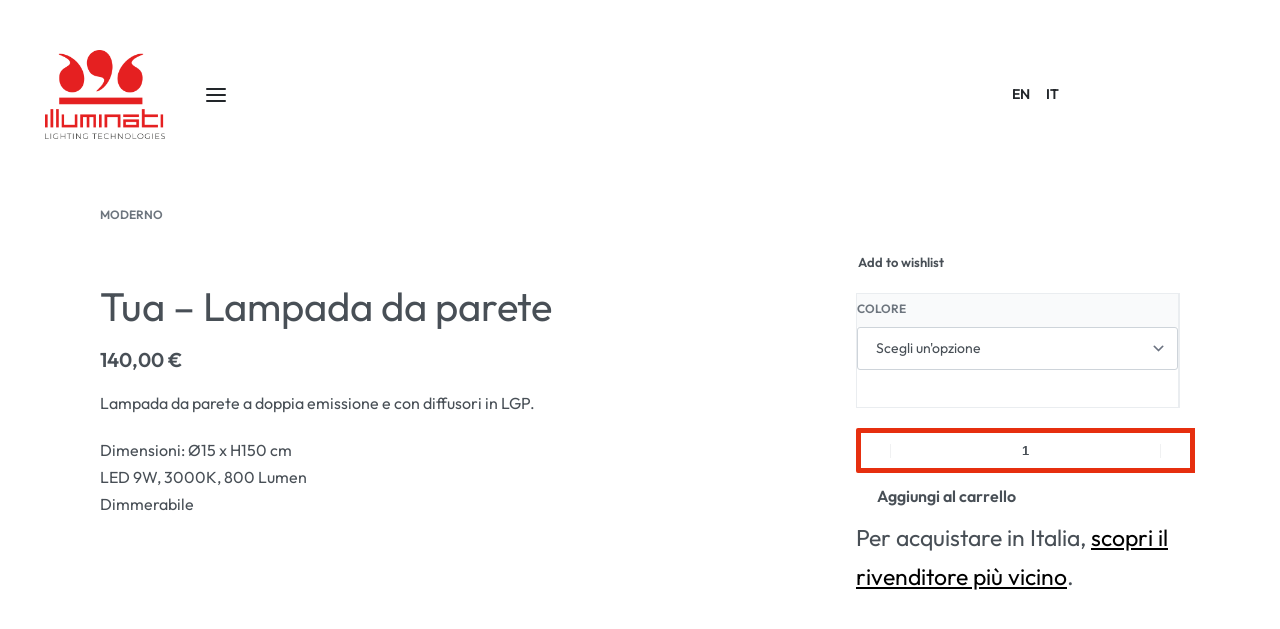

--- FILE ---
content_type: text/html; charset=UTF-8
request_url: https://illuminati-lighting.it/prodotto/tua-lampada-parete/
body_size: 38216
content:
<!DOCTYPE html>
<html lang="it-IT" data-df data-container="1440" data-xl="2" data-admin-bar="0" class="elementor-kit-216">
<head>
<meta charset="UTF-8">
<meta name="viewport" content="width=device-width, initial-scale=1">
<link rel="profile" href="//gmpg.org/xfn/11">
<link rel="pingback" href="https://illuminati-lighting.it/xmlrpc.php">

			<script type="text/javascript" class="_iub_cs_skip">
				var _iub = _iub || {};
				_iub.csConfiguration = _iub.csConfiguration || {};
				_iub.csConfiguration.siteId = "3586740";
				_iub.csConfiguration.cookiePolicyId = "78285587";
			</script>
			<script class="_iub_cs_skip" src="https://cs.iubenda.com/autoblocking/3586740.js"></script>
			<meta name="robots" content="index, follow, max-image-preview:large, max-snippet:-1, max-video-preview:-1">
<link rel="alternate" hreflang="en" href="https://illuminati-lighting.it/en/product/tua-wall-lamp/">
<link rel="alternate" hreflang="it" href="https://illuminati-lighting.it/prodotto/tua-lampada-parete/">
<link rel="alternate" hreflang="x-default" href="https://illuminati-lighting.it/prodotto/tua-lampada-parete/">

	<!-- This site is optimized with the Yoast SEO plugin v23.5 - https://yoast.com/wordpress/plugins/seo/ -->
	<title>Tua - Lampada da parete - Illuminati Lighting</title>
	<link rel="canonical" href="https://illuminati-lighting.it/prodotto/tua-lampada-parete/">
	<meta property="og:locale" content="it_IT">
	<meta property="og:type" content="article">
	<meta property="og:title" content="Tua - Lampada da parete - Illuminati Lighting">
	<meta property="og:description" content="Lampada da parete a doppia emissione e con diffusori in LGP.  Dimensioni:&nbsp;&Oslash;15 x H150 cm LED 9W, 3000K, 800 Lumen Dimmerabile  &nbsp;">
	<meta property="og:url" content="https://illuminati-lighting.it/prodotto/tua-lampada-parete/">
	<meta property="og:site_name" content="Illuminati Lighting">
	<meta property="article:modified_time" content="2025-06-20T08:28:53+00:00">
	<meta property="og:image" content="https://illuminati-lighting.it/wp-content/uploads/2023/11/tua-lampada-parete-nichel-satinato.jpg">
	<meta property="og:image:width" content="1200">
	<meta property="og:image:height" content="1200">
	<meta property="og:image:type" content="image/jpeg">
	<meta name="twitter:card" content="summary_large_image">
	<meta name="twitter:label1" content="Tempo di lettura stimato">
	<meta name="twitter:data1" content="1 minuto">
	<script type="application/ld+json" class="yoast-schema-graph">{"@context":"https://schema.org","@graph":[{"@type":"WebPage","@id":"https://illuminati-lighting.it/prodotto/tua-lampada-parete/","url":"https://illuminati-lighting.it/prodotto/tua-lampada-parete/","name":"Tua - Lampada da parete - Illuminati Lighting","isPartOf":{"@id":"https://illuminati-lighting.it/#website"},"primaryImageOfPage":{"@id":"https://illuminati-lighting.it/prodotto/tua-lampada-parete/#primaryimage"},"image":{"@id":"https://illuminati-lighting.it/prodotto/tua-lampada-parete/#primaryimage"},"thumbnailUrl":"https://illuminati-lighting.it/wp-content/uploads/2023/11/tua-lampada-parete-nichel-satinato.jpg","datePublished":"2023-11-17T14:20:28+00:00","dateModified":"2025-06-20T08:28:53+00:00","breadcrumb":{"@id":"https://illuminati-lighting.it/prodotto/tua-lampada-parete/#breadcrumb"},"inLanguage":"it-IT","potentialAction":[{"@type":"ReadAction","target":["https://illuminati-lighting.it/prodotto/tua-lampada-parete/"]}]},{"@type":"ImageObject","inLanguage":"it-IT","@id":"https://illuminati-lighting.it/prodotto/tua-lampada-parete/#primaryimage","url":"https://illuminati-lighting.it/wp-content/uploads/2023/11/tua-lampada-parete-nichel-satinato.jpg","contentUrl":"https://illuminati-lighting.it/wp-content/uploads/2023/11/tua-lampada-parete-nichel-satinato.jpg","width":1200,"height":1200,"caption":"Tua - Lampada da parete nichel satinato"},{"@type":"BreadcrumbList","@id":"https://illuminati-lighting.it/prodotto/tua-lampada-parete/#breadcrumb","itemListElement":[{"@type":"ListItem","position":1,"name":"Home","item":"https://illuminati-lighting.it/"},{"@type":"ListItem","position":2,"name":"Collezioni","item":"https://illuminati-lighting.it/collezioni/"},{"@type":"ListItem","position":3,"name":"Tua &#8211; Lampada da parete"}]},{"@type":"WebSite","@id":"https://illuminati-lighting.it/#website","url":"https://illuminati-lighting.it/","name":"Illuminati Lighting","description":"","publisher":{"@id":"https://illuminati-lighting.it/#organization"},"potentialAction":[{"@type":"SearchAction","target":{"@type":"EntryPoint","urlTemplate":"https://illuminati-lighting.it/?s={search_term_string}"},"query-input":{"@type":"PropertyValueSpecification","valueRequired":true,"valueName":"search_term_string"}}],"inLanguage":"it-IT"},{"@type":"Organization","@id":"https://illuminati-lighting.it/#organization","name":"Illuminati Lighting","url":"https://illuminati-lighting.it/","logo":{"@type":"ImageObject","inLanguage":"it-IT","@id":"https://illuminati-lighting.it/#/schema/logo/image/","url":"https://illuminati-lighting.it/wp-content/uploads/2023/08/illuminati-lighting-technologies-B.png","contentUrl":"https://illuminati-lighting.it/wp-content/uploads/2023/08/illuminati-lighting-technologies-B.png","width":200,"height":149,"caption":"Illuminati Lighting"},"image":{"@id":"https://illuminati-lighting.it/#/schema/logo/image/"}}]}</script>
	<!-- / Yoast SEO plugin. -->


<link rel="dns-prefetch" href="//cdn.iubenda.com">

<link rel="alternate" type="application/rss+xml" title="Illuminati Lighting &raquo; Feed" href="https://illuminati-lighting.it/feed/">
<link rel="alternate" type="application/rss+xml" title="Illuminati Lighting &raquo; Feed dei commenti" href="https://illuminati-lighting.it/comments/feed/">
<link rel="alternate" type="application/rss+xml" title="Illuminati Lighting &raquo; Tua &ndash; Lampada da parete Feed dei commenti" href="https://illuminati-lighting.it/prodotto/tua-lampada-parete/feed/">
<link rel="alternate" title="oEmbed (JSON)" type="application/json+oembed" href="https://illuminati-lighting.it/wp-json/oembed/1.0/embed?url=https%3A%2F%2Filluminati-lighting.it%2Fprodotto%2Ftua-lampada-parete%2F">
<link rel="alternate" title="oEmbed (XML)" type="text/xml+oembed" href="https://illuminati-lighting.it/wp-json/oembed/1.0/embed?url=https%3A%2F%2Filluminati-lighting.it%2Fprodotto%2Ftua-lampada-parete%2F&amp;format=xml">
<style id="wp-img-auto-sizes-contain-inline-css" type="text/css">
img:is([sizes=auto i],[sizes^="auto," i]){contain-intrinsic-size:3000px 1500px}
/*# sourceURL=wp-img-auto-sizes-contain-inline-css */
</style>
<style id="classic-theme-styles-inline-css" type="text/css">
/*! This file is auto-generated */
.wp-block-button__link{color:#fff;background-color:#32373c;border-radius:9999px;box-shadow:none;text-decoration:none;padding:calc(.667em + 2px) calc(1.333em + 2px);font-size:1.125em}.wp-block-file__button{background:#32373c;color:#fff;text-decoration:none}
/*# sourceURL=/wp-includes/css/classic-themes.min.css */
</style>
<link rel="stylesheet" id="wpml-blocks-css" href="https://illuminati-lighting.it/wp-content/plugins/sitepress-multilingual-cms/dist/css/blocks/styles.css?ver=4.6.13" type="text/css" media="all">
<style id="woocommerce-inline-inline-css" type="text/css">
.woocommerce form .form-row .required { visibility: visible; }
.woocommerce form .form-row abbr.required { visibility: visible; }
/*# sourceURL=woocommerce-inline-inline-css */
</style>
<link rel="stylesheet" id="wpml-legacy-horizontal-list-0-css" href="https://illuminati-lighting.it/wp-content/plugins/sitepress-multilingual-cms/templates/language-switchers/legacy-list-horizontal/style.min.css?ver=1" type="text/css" media="all">
<link rel="stylesheet" id="stripe_styles-css" href="https://illuminati-lighting.it/wp-content/plugins/woocommerce-gateway-stripe/assets/css/stripe-styles.css?ver=8.7.0" type="text/css" media="all">
<link rel="stylesheet" id="elementor-frontend-css" href="https://illuminati-lighting.it/wp-content/plugins/elementor/assets/css/frontend.min.css?ver=3.24.4" type="text/css" media="all">
<link id="rey-hs-css" type="text/css" href="https://illuminati-lighting.it/wp-content/uploads/rey/hs-c3c7a0eb29.css?ver=3.0.0.1727686560" rel="stylesheet" media="all">
<link id="rey-ds-css" type="text/css" href="https://illuminati-lighting.it/wp-content/uploads/rey/ds-d6eb2c1741.css?ver=3.0.0.1727686560" data-noptimize="" data-no-optimize="1" data-pagespeed-no-defer="" data-pagespeed-no-transform="" data-minify="1" rel="preload" as="style" onload="this.onload=null;this.rel='stylesheet';" media="all">
<noscript><link rel="stylesheet" href="https://illuminati-lighting.it/wp-content/uploads/rey/ds-d6eb2c1741.css" data-no-minify="1"></noscript>
<link rel="stylesheet" id="elementor-post-207-css" href="https://illuminati-lighting.it/wp-content/uploads/elementor/css/post-207.css?ver=1727686634" type="text/css" media="all">
<link rel="stylesheet" onload="this.onload=null;this.media='all';" media="print" data-noptimize="" data-no-optimize="1" data-pagespeed-no-defer="" data-pagespeed-no-transform="" data-minify="1" data-no-rel="stylesheet" id="elementor-post-373-css" href="https://illuminati-lighting.it/wp-content/uploads/elementor/css/post-373.css?ver=1768834936" type="text/css" data-media="all">
<noscript>
<link rel="stylesheet" data-noptimize="" data-no-optimize="1" data-pagespeed-no-defer="" data-pagespeed-no-transform="" data-minify="1" data-id="elementor-post-373-css" href="https://illuminati-lighting.it/wp-content/uploads/elementor/css/post-373.css?ver=1768834936" data-type="text/css" data-media="all">
</noscript>
<link rel="preload" as="style" onload="this.onload=null;this.rel='stylesheet';" media="all" data-no-rel="stylesheet" id="rey-wp-style-child-css" href="https://illuminati-lighting.it/wp-content/themes/illuminati-lighting-scintille-2023/style.css?ver=1.0.0" type="text/css" data-media="all">
<noscript>
<link rel="stylesheet" data-id="rey-wp-style-child-css" href="https://illuminati-lighting.it/wp-content/themes/illuminati-lighting-scintille-2023/style.css?ver=1.0.0" data-type="text/css" data-media="all">
</noscript>
<script type="text/javascript" class=" _iub_cs_skip" id="iubenda-head-inline-scripts-0">
/* <![CDATA[ */

var _iub = _iub || [];
_iub.csConfiguration = {"askConsentAtCookiePolicyUpdate":true,"countryDetection":true,"enableFadp":true,"enableLgpd":true,"enableUspr":true,"floatingPreferencesButtonDisplay":"bottom-left","lgpdAppliesGlobally":false,"perPurposeConsent":true,"siteId":3586740,"whitelabel":false,"cookiePolicyId":78285587,"lang":"it","cookiePolicyUrl":"https://illuminati-lighting.it/privacy-policy/","privacyPolicyUrl":"https://illuminati-lighting.it/privacy-policy/","privacyPolicyNoticeAtCollectionUrl":"https://illuminati-lighting.it/privacy-policy/", "banner":{ "acceptButtonColor":"#E52721","acceptButtonDisplay":true,"closeButtonDisplay":false,"customizeButtonDisplay":true,"explicitWithdrawal":true,"listPurposes":true,"position":"bottom","rejectButtonColor":"#E52721","rejectButtonDisplay":true,"showPurposesToggles":true,"showTitle":false }};

//# sourceURL=iubenda-head-inline-scripts-0
/* ]]> */
</script>
<script type="text/javascript" class=" _iub_cs_skip" src="//cdn.iubenda.com/cs/gpp/stub.js?ver=3.11.1" id="iubenda-head-scripts-1-js"></script>
<script type="text/javascript" charset="UTF-8" async="" class=" _iub_cs_skip" src="//cdn.iubenda.com/cs/iubenda_cs.js?ver=3.11.1" id="iubenda-head-scripts-2-js"></script>
<script type="text/javascript" id="wpml-cookie-js-extra">
/* <![CDATA[ */
var wpml_cookies = {"wp-wpml_current_language":{"value":"it","expires":1,"path":"/"}};
var wpml_cookies = {"wp-wpml_current_language":{"value":"it","expires":1,"path":"/"}};
//# sourceURL=wpml-cookie-js-extra
/* ]]> */
</script>
<script type="text/javascript" src="https://illuminati-lighting.it/wp-content/plugins/sitepress-multilingual-cms/res/js/cookies/language-cookie.js?ver=4.6.13" id="wpml-cookie-js" defer data-wp-strategy="defer"></script>
<script type="text/javascript" src="https://illuminati-lighting.it/wp-includes/js/jquery/jquery.min.js?ver=3.7.1" id="jquery-core-js"></script>
<script type="text/javascript" src="https://illuminati-lighting.it/wp-includes/js/jquery/jquery-migrate.min.js?ver=3.4.1" id="jquery-migrate-js"></script>
<script type="text/javascript" src="https://illuminati-lighting.it/wp-content/plugins/rey-core/assets/js/woocommerce/blockui.js?ver=3.0.0" id="jquery-blockui-js" defer data-wp-strategy="defer"></script>
<script type="text/javascript" id="wc-add-to-cart-js-extra">
/* <![CDATA[ */
var wc_add_to_cart_params = {"ajax_url":"/wp-admin/admin-ajax.php","wc_ajax_url":"/?wc-ajax=%%endpoint%%","i18n_view_cart":"Visualizza carrello","cart_url":"https://illuminati-lighting.it/carrello/","is_cart":"","cart_redirect_after_add":"no"};
//# sourceURL=wc-add-to-cart-js-extra
/* ]]> */
</script>
<script type="text/javascript" src="https://illuminati-lighting.it/wp-content/plugins/woocommerce/assets/js/frontend/add-to-cart.min.js?ver=9.3.3" id="wc-add-to-cart-js" defer data-wp-strategy="defer"></script>
<script type="text/javascript" src="https://illuminati-lighting.it/wp-content/plugins/woocommerce/assets/js/js-cookie/js.cookie.min.js?ver=2.1.4-wc.9.3.3" id="js-cookie-js" defer data-wp-strategy="defer"></script>
<script type="text/javascript" id="woocommerce-js-extra">
/* <![CDATA[ */
var woocommerce_params = {"ajax_url":"/wp-admin/admin-ajax.php","wc_ajax_url":"/?wc-ajax=%%endpoint%%"};
//# sourceURL=woocommerce-js-extra
/* ]]> */
</script>
<script type="text/javascript" src="https://illuminati-lighting.it/wp-content/plugins/woocommerce/assets/js/frontend/woocommerce.min.js?ver=9.3.3" id="woocommerce-js" defer data-wp-strategy="defer"></script>
<script type="text/javascript" id="woocommerce-tokenization-form-js-extra">
/* <![CDATA[ */
var wc_tokenization_form_params = {"is_registration_required":"","is_logged_in":""};
//# sourceURL=woocommerce-tokenization-form-js-extra
/* ]]> */
</script>
<script type="text/javascript" src="https://illuminati-lighting.it/wp-content/plugins/woocommerce/assets/js/frontend/tokenization-form.min.js?ver=9.3.3" id="woocommerce-tokenization-form-js"></script>
<link rel="https://api.w.org/" href="https://illuminati-lighting.it/wp-json/">
<link rel="alternate" title="JSON" type="application/json" href="https://illuminati-lighting.it/wp-json/wp/v2/product/1362">
<link rel="EditURI" type="application/rsd+xml" title="RSD" href="https://illuminati-lighting.it/xmlrpc.php?rsd">
<meta name="generator" content="WordPress 6.9">
<meta name="generator" content="WooCommerce 9.3.3">
<link rel="shortlink" href="https://illuminati-lighting.it/?p=1362">
<meta name="generator" content="WPML ver:4.6.13 stt:1,27;">
<script>
async function getIP() {
    try {
        const response = await fetch('https://ipinfo.io/json');
        const data = await response.json();

        //document.getElementById('ip').innerText = `Your IP Address: ${data.ip}`;
        //document.getElementById('ip').innerText = `Your IP County: ${data.country}`;

        if (data.country == 'IT') {

            document.querySelector('.single-product div.rey-cartBtnQty').style.display = 'none';
            document.querySelector('.single-product .rey-leftSummary .price').style.display = 'none';
            document.querySelector(
                    'div.product .woocommerce-variation.single_variation').style
                .display = 'none';


        } else {

            document.querySelector('.single-product div.rey-cartBtnQty').style.display = 'block';
            document.querySelector('.single-product .rey-leftSummary .price').style.display = 'block';
            document.querySelector(
                    'div.product .woocommerce-variation.single_variation').style
                .display = 'block';

        }

        console.log('My IP address:', data.country);

    } catch (error) {
        console.error('Error fetching IP address:', error);
    }
}
getIP();
</script>

<!-- Google Tag Manager -->
<script>
(function(w, d, s, l, i) {
    w[l] = w[l] || [];
    w[l].push({
        'gtm.start': new Date().getTime(),
        event: 'gtm.js'
    });
    var f = d.getElementsByTagName(s)[0],
        j = d.createElement(s),
        dl = l != 'dataLayer' ? '&l=' + l : '';
    j.async = true;
    j.src =
        'https://www.googletagmanager.com/gtm.js?id=' + i + dl;
    f.parentNode.insertBefore(j, f);
})(window, document, 'script', 'dataLayer', 'GTM-K72D47SZ');
</script>
<!-- End Google Tag Manager -->
	<noscript><style>
		.woocommerce ul.products li.product.is-animated-entry {opacity: 1;transform: none;}
		.woocommerce div.product .woocommerce-product-gallery:after {display: none;}
		.woocommerce div.product .woocommerce-product-gallery .woocommerce-product-gallery__wrapper {opacity: 1}
	</style></noscript>
		<noscript><style>.woocommerce-product-gallery{ opacity: 1 !important; }</style></noscript>
	<meta name="generator" content="Elementor 3.24.4; features: e_font_icon_svg, additional_custom_breakpoints; settings: css_print_method-external, google_font-enabled, font_display-auto">
<link rel="preload" as="image" type="image/jpeg" href="https://illuminati-lighting.it/wp-content/uploads/2023/11/tua-lampada-parete-nichel-satinato-800x800.jpg">			<style>
				.e-con.e-parent:nth-of-type(n+4):not(.e-lazyloaded):not(.e-no-lazyload),
				.e-con.e-parent:nth-of-type(n+4):not(.e-lazyloaded):not(.e-no-lazyload) * {
					background-image: none !important;
				}
				@media screen and (max-height: 1024px) {
					.e-con.e-parent:nth-of-type(n+3):not(.e-lazyloaded):not(.e-no-lazyload),
					.e-con.e-parent:nth-of-type(n+3):not(.e-lazyloaded):not(.e-no-lazyload) * {
						background-image: none !important;
					}
				}
				@media screen and (max-height: 640px) {
					.e-con.e-parent:nth-of-type(n+2):not(.e-lazyloaded):not(.e-no-lazyload),
					.e-con.e-parent:nth-of-type(n+2):not(.e-lazyloaded):not(.e-no-lazyload) * {
						background-image: none !important;
					}
				}
			</style>
			<style class="wp-fonts-local" type="text/css">
@font-face{font-family:Inter;font-style:normal;font-weight:300 900;font-display:fallback;src:url('https://illuminati-lighting.it/wp-content/plugins/woocommerce/assets/fonts/Inter-VariableFont_slnt,wght.woff2') format('woff2');font-stretch:normal;}
@font-face{font-family:Cardo;font-style:normal;font-weight:400;font-display:fallback;src:url('https://illuminati-lighting.it/wp-content/plugins/woocommerce/assets/fonts/cardo_normal_400.woff2') format('woff2');}
</style>
<link rel="icon" href="https://illuminati-lighting.it/wp-content/uploads/2023/08/cropped-illuminati-fav-32x32.png" sizes="32x32">
<link rel="icon" href="https://illuminati-lighting.it/wp-content/uploads/2023/08/cropped-illuminati-fav-192x192.png" sizes="192x192">
<link rel="apple-touch-icon" href="https://illuminati-lighting.it/wp-content/uploads/2023/08/cropped-illuminati-fav-180x180.png">
<meta name="msapplication-TileImage" content="https://illuminati-lighting.it/wp-content/uploads/2023/08/cropped-illuminati-fav-270x270.png">
		<style type="text/css" id="wp-custom-css">
			.force-no-margin ul.products li.product.rey-wc-skin--wrapped {
	margin-bottom: 0;
}		</style>
		<style id="reycore-inline-styles" data-noptimize="" data-no-optimize="1" data-pagespeed-no-defer="" data-pagespeed-no-transform="" data-minify="1">:root{--rey-container-spacing:15px;--main-gutter-size:15px;--body-bg-color:#ffffff;--neutral-hue:210;--blog-columns:1;--sidebar-size:27%;--post-align-wide-size:25vw;--woocommerce-products-gutter:30px;--woocommerce-sidebar-size:16%;--wrapped-loop-image-fit:cover;--star-rating-color:#ff4545;}.woocommerce ul.products li.product.rey-wc-skin--wrapped{--woocommerce-loop-wrapped-padding:40px;--woocommerce-loop-wrapped-ov-color:rgba(0, 0, 0, 0.3);--woocommerce-loop-wrapped-ov-color-hover:rgba(0, 0, 0, 0.45);}body.woocommerce ul.products li.product .woocommerce-loop-product__title, .woocommerce ul.products li.product[class*="rey-wc-skin"] .woocommerce-loop-product__title{font-family:var(--primary-ff);font-size:1.25rem;font-weight:500;}.woocommerce-store-notice .woocommerce-store-notice-content{min-height:32px;}@media (min-width: 768px) and (max-width: 1025px){:root{--rey-container-spacing:15px;--main-gutter-size:15px;--blog-columns:1;--woocommerce-products-gutter:10px;}.woocommerce ul.products li.product.rey-wc-skin--wrapped{--woocommerce-loop-wrapped-padding:40px;}}@media (max-width: 767px){:root{--rey-container-spacing:15px;--main-gutter-size:15px;--blog-columns:1;--woocommerce-products-gutter:10px;}.woocommerce ul.products li.product.rey-wc-skin--wrapped{--woocommerce-loop-wrapped-padding:40px;}}@font-face { font-family:'Outfit';font-style:normal;font-weight:400;font-display:swap;src:url(https://illuminati-lighting.it/wp-content/fonts/outfit/788596d46eeb2990) format('woff');}@font-face { font-family:'Outfit';font-style:normal;font-weight:600;font-display:swap;src:url(https://illuminati-lighting.it/wp-content/fonts/outfit/8faa5fcf4e859112) format('woff');}@font-face { font-family:'Rey Primary';font-style:normal;font-weight:400;font-display:swap;src:url(https://illuminati-lighting.it/wp-content/fonts/outfit/788596d46eeb2990) format('woff');}@font-face { font-family:'Rey Primary';font-style:normal;font-weight:600;font-display:swap;src:url(https://illuminati-lighting.it/wp-content/fonts/outfit/8faa5fcf4e859112) format('woff');}:root{--zero-px: 0.001px;} @media (max-width: 1360px) {			:root {				--nav-breakpoint-desktop: none;				--nav-breakpoint-mobile: flex;			}		} :root{--primary-ff:Outfit, "Helvetica Neue", Helvetica, Arial, sans-serif;--body-font-family: var(--primary-ff);--body-font-weight: 300;--accent-color:#e62f0f;--accent-hover-color:#b30000;--accent-text-color:#fff;} @media (min-width: 1440px) {				:root {					--container-max-width: calc(92vw - (var(--page-padding-left, 0px) + var(--page-padding-right, 0px)));				}			} :root{ --woocommerce-grid-columns:3; } @media(min-width: 768px) and (max-width: 1024px){:root{ --woocommerce-grid-columns:2; }} @media(max-width: 767px){:root{ --woocommerce-grid-columns:2; }}     </style>
<style id="rey-lazy-bg">.rey-js .elementor-element.rey-lazyBg, .rey-js .elementor-element.rey-lazyBg > .elementor-widget-container, .rey-js .elementor-element.rey-lazyBg > .elementor-widget-wrap { background-image: none !important; }</style>
<noscript><style id="rocket-lazyload-nojs-css">.rll-youtube-player, [data-lazy-src]{display:none !important;}</style></noscript>
<link rel="stylesheet" id="wc-blocks-style-css" href="https://illuminati-lighting.it/wp-content/plugins/woocommerce/assets/client/blocks/wc-blocks.css?ver=wc-9.3.3" type="text/css" media="all">
<style id="global-styles-inline-css" type="text/css">
:root{--wp--preset--aspect-ratio--square: 1;--wp--preset--aspect-ratio--4-3: 4/3;--wp--preset--aspect-ratio--3-4: 3/4;--wp--preset--aspect-ratio--3-2: 3/2;--wp--preset--aspect-ratio--2-3: 2/3;--wp--preset--aspect-ratio--16-9: 16/9;--wp--preset--aspect-ratio--9-16: 9/16;--wp--preset--color--black: #000000;--wp--preset--color--cyan-bluish-gray: #abb8c3;--wp--preset--color--white: #ffffff;--wp--preset--color--pale-pink: #f78da7;--wp--preset--color--vivid-red: #cf2e2e;--wp--preset--color--luminous-vivid-orange: #ff6900;--wp--preset--color--luminous-vivid-amber: #fcb900;--wp--preset--color--light-green-cyan: #7bdcb5;--wp--preset--color--vivid-green-cyan: #00d084;--wp--preset--color--pale-cyan-blue: #8ed1fc;--wp--preset--color--vivid-cyan-blue: #0693e3;--wp--preset--color--vivid-purple: #9b51e0;--wp--preset--gradient--vivid-cyan-blue-to-vivid-purple: linear-gradient(135deg,rgb(6,147,227) 0%,rgb(155,81,224) 100%);--wp--preset--gradient--light-green-cyan-to-vivid-green-cyan: linear-gradient(135deg,rgb(122,220,180) 0%,rgb(0,208,130) 100%);--wp--preset--gradient--luminous-vivid-amber-to-luminous-vivid-orange: linear-gradient(135deg,rgb(252,185,0) 0%,rgb(255,105,0) 100%);--wp--preset--gradient--luminous-vivid-orange-to-vivid-red: linear-gradient(135deg,rgb(255,105,0) 0%,rgb(207,46,46) 100%);--wp--preset--gradient--very-light-gray-to-cyan-bluish-gray: linear-gradient(135deg,rgb(238,238,238) 0%,rgb(169,184,195) 100%);--wp--preset--gradient--cool-to-warm-spectrum: linear-gradient(135deg,rgb(74,234,220) 0%,rgb(151,120,209) 20%,rgb(207,42,186) 40%,rgb(238,44,130) 60%,rgb(251,105,98) 80%,rgb(254,248,76) 100%);--wp--preset--gradient--blush-light-purple: linear-gradient(135deg,rgb(255,206,236) 0%,rgb(152,150,240) 100%);--wp--preset--gradient--blush-bordeaux: linear-gradient(135deg,rgb(254,205,165) 0%,rgb(254,45,45) 50%,rgb(107,0,62) 100%);--wp--preset--gradient--luminous-dusk: linear-gradient(135deg,rgb(255,203,112) 0%,rgb(199,81,192) 50%,rgb(65,88,208) 100%);--wp--preset--gradient--pale-ocean: linear-gradient(135deg,rgb(255,245,203) 0%,rgb(182,227,212) 50%,rgb(51,167,181) 100%);--wp--preset--gradient--electric-grass: linear-gradient(135deg,rgb(202,248,128) 0%,rgb(113,206,126) 100%);--wp--preset--gradient--midnight: linear-gradient(135deg,rgb(2,3,129) 0%,rgb(40,116,252) 100%);--wp--preset--font-size--small: 13px;--wp--preset--font-size--medium: 20px;--wp--preset--font-size--large: 36px;--wp--preset--font-size--x-large: 42px;--wp--preset--font-family--inter: "Inter", sans-serif;--wp--preset--font-family--cardo: Cardo;--wp--preset--spacing--20: 0.44rem;--wp--preset--spacing--30: 0.67rem;--wp--preset--spacing--40: 1rem;--wp--preset--spacing--50: 1.5rem;--wp--preset--spacing--60: 2.25rem;--wp--preset--spacing--70: 3.38rem;--wp--preset--spacing--80: 5.06rem;--wp--preset--shadow--natural: 6px 6px 9px rgba(0, 0, 0, 0.2);--wp--preset--shadow--deep: 12px 12px 50px rgba(0, 0, 0, 0.4);--wp--preset--shadow--sharp: 6px 6px 0px rgba(0, 0, 0, 0.2);--wp--preset--shadow--outlined: 6px 6px 0px -3px rgb(255, 255, 255), 6px 6px rgb(0, 0, 0);--wp--preset--shadow--crisp: 6px 6px 0px rgb(0, 0, 0);}:where(.is-layout-flex){gap: 0.5em;}:where(.is-layout-grid){gap: 0.5em;}body .is-layout-flex{display: flex;}.is-layout-flex{flex-wrap: wrap;align-items: center;}.is-layout-flex > :is(*, div){margin: 0;}body .is-layout-grid{display: grid;}.is-layout-grid > :is(*, div){margin: 0;}:where(.wp-block-columns.is-layout-flex){gap: 2em;}:where(.wp-block-columns.is-layout-grid){gap: 2em;}:where(.wp-block-post-template.is-layout-flex){gap: 1.25em;}:where(.wp-block-post-template.is-layout-grid){gap: 1.25em;}.has-black-color{color: var(--wp--preset--color--black) !important;}.has-cyan-bluish-gray-color{color: var(--wp--preset--color--cyan-bluish-gray) !important;}.has-white-color{color: var(--wp--preset--color--white) !important;}.has-pale-pink-color{color: var(--wp--preset--color--pale-pink) !important;}.has-vivid-red-color{color: var(--wp--preset--color--vivid-red) !important;}.has-luminous-vivid-orange-color{color: var(--wp--preset--color--luminous-vivid-orange) !important;}.has-luminous-vivid-amber-color{color: var(--wp--preset--color--luminous-vivid-amber) !important;}.has-light-green-cyan-color{color: var(--wp--preset--color--light-green-cyan) !important;}.has-vivid-green-cyan-color{color: var(--wp--preset--color--vivid-green-cyan) !important;}.has-pale-cyan-blue-color{color: var(--wp--preset--color--pale-cyan-blue) !important;}.has-vivid-cyan-blue-color{color: var(--wp--preset--color--vivid-cyan-blue) !important;}.has-vivid-purple-color{color: var(--wp--preset--color--vivid-purple) !important;}.has-black-background-color{background-color: var(--wp--preset--color--black) !important;}.has-cyan-bluish-gray-background-color{background-color: var(--wp--preset--color--cyan-bluish-gray) !important;}.has-white-background-color{background-color: var(--wp--preset--color--white) !important;}.has-pale-pink-background-color{background-color: var(--wp--preset--color--pale-pink) !important;}.has-vivid-red-background-color{background-color: var(--wp--preset--color--vivid-red) !important;}.has-luminous-vivid-orange-background-color{background-color: var(--wp--preset--color--luminous-vivid-orange) !important;}.has-luminous-vivid-amber-background-color{background-color: var(--wp--preset--color--luminous-vivid-amber) !important;}.has-light-green-cyan-background-color{background-color: var(--wp--preset--color--light-green-cyan) !important;}.has-vivid-green-cyan-background-color{background-color: var(--wp--preset--color--vivid-green-cyan) !important;}.has-pale-cyan-blue-background-color{background-color: var(--wp--preset--color--pale-cyan-blue) !important;}.has-vivid-cyan-blue-background-color{background-color: var(--wp--preset--color--vivid-cyan-blue) !important;}.has-vivid-purple-background-color{background-color: var(--wp--preset--color--vivid-purple) !important;}.has-black-border-color{border-color: var(--wp--preset--color--black) !important;}.has-cyan-bluish-gray-border-color{border-color: var(--wp--preset--color--cyan-bluish-gray) !important;}.has-white-border-color{border-color: var(--wp--preset--color--white) !important;}.has-pale-pink-border-color{border-color: var(--wp--preset--color--pale-pink) !important;}.has-vivid-red-border-color{border-color: var(--wp--preset--color--vivid-red) !important;}.has-luminous-vivid-orange-border-color{border-color: var(--wp--preset--color--luminous-vivid-orange) !important;}.has-luminous-vivid-amber-border-color{border-color: var(--wp--preset--color--luminous-vivid-amber) !important;}.has-light-green-cyan-border-color{border-color: var(--wp--preset--color--light-green-cyan) !important;}.has-vivid-green-cyan-border-color{border-color: var(--wp--preset--color--vivid-green-cyan) !important;}.has-pale-cyan-blue-border-color{border-color: var(--wp--preset--color--pale-cyan-blue) !important;}.has-vivid-cyan-blue-border-color{border-color: var(--wp--preset--color--vivid-cyan-blue) !important;}.has-vivid-purple-border-color{border-color: var(--wp--preset--color--vivid-purple) !important;}.has-vivid-cyan-blue-to-vivid-purple-gradient-background{background: var(--wp--preset--gradient--vivid-cyan-blue-to-vivid-purple) !important;}.has-light-green-cyan-to-vivid-green-cyan-gradient-background{background: var(--wp--preset--gradient--light-green-cyan-to-vivid-green-cyan) !important;}.has-luminous-vivid-amber-to-luminous-vivid-orange-gradient-background{background: var(--wp--preset--gradient--luminous-vivid-amber-to-luminous-vivid-orange) !important;}.has-luminous-vivid-orange-to-vivid-red-gradient-background{background: var(--wp--preset--gradient--luminous-vivid-orange-to-vivid-red) !important;}.has-very-light-gray-to-cyan-bluish-gray-gradient-background{background: var(--wp--preset--gradient--very-light-gray-to-cyan-bluish-gray) !important;}.has-cool-to-warm-spectrum-gradient-background{background: var(--wp--preset--gradient--cool-to-warm-spectrum) !important;}.has-blush-light-purple-gradient-background{background: var(--wp--preset--gradient--blush-light-purple) !important;}.has-blush-bordeaux-gradient-background{background: var(--wp--preset--gradient--blush-bordeaux) !important;}.has-luminous-dusk-gradient-background{background: var(--wp--preset--gradient--luminous-dusk) !important;}.has-pale-ocean-gradient-background{background: var(--wp--preset--gradient--pale-ocean) !important;}.has-electric-grass-gradient-background{background: var(--wp--preset--gradient--electric-grass) !important;}.has-midnight-gradient-background{background: var(--wp--preset--gradient--midnight) !important;}.has-small-font-size{font-size: var(--wp--preset--font-size--small) !important;}.has-medium-font-size{font-size: var(--wp--preset--font-size--medium) !important;}.has-large-font-size{font-size: var(--wp--preset--font-size--large) !important;}.has-x-large-font-size{font-size: var(--wp--preset--font-size--x-large) !important;}
/*# sourceURL=global-styles-inline-css */
</style>
<link rel="stylesheet" onload="this.onload=null;this.media='all';" media="print" data-noptimize="" data-no-optimize="1" data-pagespeed-no-defer="" data-pagespeed-no-transform="" data-minify="1" data-no-rel="stylesheet" id="elementor-post-421-css" href="https://illuminati-lighting.it/wp-content/uploads/elementor/css/post-421.css?ver=1727686635" type="text/css" data-media="all">
<noscript>
<link rel="stylesheet" data-noptimize="" data-no-optimize="1" data-pagespeed-no-defer="" data-pagespeed-no-transform="" data-minify="1" data-id="elementor-post-421-css" href="https://illuminati-lighting.it/wp-content/uploads/elementor/css/post-421.css?ver=1727686635" data-type="text/css" data-media="all">
</noscript>
<link rel="stylesheet" id="widget-heading-css" href="https://illuminati-lighting.it/wp-content/plugins/elementor/assets/css/widget-heading.min.css?ver=3.24.4" type="text/css" media="all">
<link rel="stylesheet" id="widget-image-css" href="https://illuminati-lighting.it/wp-content/plugins/elementor/assets/css/widget-image.min.css?ver=3.24.4" type="text/css" media="all">
<link rel="stylesheet" id="widget-text-editor-css" href="https://illuminati-lighting.it/wp-content/plugins/elementor/assets/css/widget-text-editor.min.css?ver=3.24.4" type="text/css" media="all">
<link rel="stylesheet" id="swiper-css" href="https://illuminati-lighting.it/wp-content/plugins/elementor/assets/lib/swiper/v8/css/swiper.min.css?ver=8.4.5" type="text/css" media="all">
<link rel="stylesheet" id="e-swiper-css" href="https://illuminati-lighting.it/wp-content/plugins/elementor/assets/css/conditionals/e-swiper.min.css?ver=3.24.4" type="text/css" media="all">
<link rel="stylesheet" id="elementor-post-216-css" href="https://illuminati-lighting.it/wp-content/uploads/elementor/css/post-216.css?ver=1727686634" type="text/css" media="all">
</head>

<body class="wp-singular product-template-default single single-product postid-1362 wp-custom-logo wp-theme-rey wp-child-theme-illuminati-lighting-scintille-2023 theme-rey woocommerce woocommerce-page woocommerce-no-js rey-no-js ltr elementor-default elementor-kit-216 rey-cwidth--vw --no-acc-focus single-skin--compact --gallery-cascade-grid elementor-opt r-notices" data-id="1362" itemtype="https://schema.org/WebPage" itemscope="itemscope">

<script type="text/javascript" id="rey-no-js" data-noptimize data-no-optimize="1" data-no-defer="1">
		document.body.classList.remove('rey-no-js');document.body.classList.add('rey-js');
	</script>		<script type="text/javascript" id="rey-instant-js" data-noptimize="" data-no-optimize="1" data-no-defer="1" data-pagespeed-no-defer="">
			(function(){
				if( ! window.matchMedia("(max-width: 1024px)").matches && ("IntersectionObserver" in window) ){
					var io = new IntersectionObserver(entries => {
						window.reyScrollbarWidth = window.innerWidth - entries[0].boundingClientRect.width;
						document.documentElement.style.setProperty('--scrollbar-width', window.reyScrollbarWidth + "px");
						io.disconnect();
					});
					io.observe(document.documentElement);
				}
				let cw = parseInt(document.documentElement.getAttribute('data-container') || 1440);
				const sxl = function () {
					let xl;
					if ( window.matchMedia('(min-width: 1025px) and (max-width: ' + cw + 'px)').matches ) xl = 1; // 1440px - 1025px
					else if ( window.matchMedia('(min-width: ' + (cw + 1) + 'px)').matches ) xl = 2; // +1440px
					document.documentElement.setAttribute('data-xl', xl || 0);
				};
				sxl(); window.addEventListener('resize', sxl);
			})();
		</script>
		
	<a href="#content" class="skip-link screen-reader-text">Skip to content</a>

	<div data-rocket-location-hash="19bf9355dc57e59dcf59aae424760a15" id="page" class="rey-siteWrapper ">

		
<div data-rocket-location-hash="3587836840e6b208b9fd7496e9ebc919" class="rey-overlay rey-overlay--site" style="opacity:0;"></div>

		
<header class="rey-siteHeader rey-siteHeader--custom rey-siteHeader--207 header-pos--rel">

			<div data-rocket-location-hash="d26f058eecd8c562f53c226c5e19b853" data-elementor-type="wp-post" data-elementor-id="207" class="elementor elementor-207" data-elementor-gstype="header" data-page-el-selector="body.elementor-page-207">
						<section class="elementor-section elementor-top-section elementor-element elementor-element-fe5a4ee elementor-section-content-middle elementor-section-boxed elementor-section-height-default elementor-section-height-default" data-id="fe5a4ee" data-element_type="section">
						<div class="elementor-container elementor-column-gap-no">
					<div class="elementor-column elementor-col-100 elementor-top-column elementor-element elementor-element-f7f3a3c" data-id="f7f3a3c" data-element_type="column">
			<div class="elementor-column-wrap--f7f3a3c elementor-widget-wrap elementor-element-populated">
						<div class="elementor-element elementor-element-efb49dc elementor-widget__width-auto elementor-widget elementor-widget-reycore-header-logo" data-id="efb49dc" data-element_type="widget" data-widget_type="reycore-header-logo.default">
				<div class="elementor-widget-container">
			
<div class="rey-logoWrapper">

	
        <div class="rey-siteLogo">
			<a href="https://illuminati-lighting.it/" data-no-lazy="1" data-skip-lazy="1" class="no-lazy custom-logo-link" rel="home" itemprop="url"><img width="120" height="89" src="https://illuminati-lighting.it/wp-content/uploads/2023/08/illuminati-lighting-technologies-B.png" data-no-lazy="1" data-skip-lazy="1" class="no-lazy custom-logo" alt="Illuminati Lighting" loading="eager" decoding="async"></a>		</div>

    </div>
<!-- .rey-logoWrapper -->
		</div>
				</div>
				<div class="elementor-element elementor-element-a76a5b9 elementor-widget__width-auto --il--left --il--tablet-left --il--mobile-left --icons-start --submenu-display-collapsed --tap-open --panel-dir--left elementor-widget elementor-widget-reycore-header-navigation" data-id="a76a5b9" data-element_type="widget" data-widget_type="reycore-header-navigation.default">
				<div class="elementor-widget-container">
			
<button class="btn rey-mainNavigation-mobileBtn rey-headerIcon __hamburger" aria-label="Open menu">
	<div class="__bars">
		<span class="__bar"></span>
		<span class="__bar"></span>
		<span class="__bar"></span>
	</div>
	<svg aria-hidden="true" role="img" id="rey-icon-close-697220e2dd9a0" class="rey-icon rey-icon-close " viewbox="0 0 110 110"><g stroke="none" stroke-width="1" fill="none" fill-rule="evenodd" stroke-linecap="square"><path d="M4.79541854,4.29541854 L104.945498,104.445498 L4.79541854,4.29541854 Z" stroke="currentColor" stroke-width="var(--stroke-width, 12px)"></path><path d="M4.79541854,104.704581 L104.945498,4.55450209 L4.79541854,104.704581 Z" stroke="currentColor" stroke-width="var(--stroke-width, 12px)"></path></g></svg></button>
<!-- .rey-mainNavigation-mobileBtn -->

    <nav id="site-navigation-a76a5b9" class="rey-mainNavigation rey-mainNavigation--desktop --style-default --shadow-1" data-id="-a76a5b9" aria-label="Main Menu" data-sm-indicator="circle" itemtype="https://schema.org/SiteNavigationElement" itemscope="itemscope">

        <ul id="main-menu-desktop-a76a5b9" class="rey-mainMenu rey-mainMenu--desktop id--mainMenu--desktop --has-indicators  --megamenu-support">
<li id="menu-item-160" class="menu-item menu-item-type-post_type menu-item-object-page current_page_parent menu-item-160 depth--0 --is-mega o-id-114 --is-mega-gs --mega-boxed menu-item-has-children">
<a href="https://illuminati-lighting.it/collezioni/"><span>COLLEZIONI</span><i class="--submenu-indicator --submenu-indicator-circle"></i></a><div class="rey-mega-gs">		<div data-elementor-type="wp-post" data-elementor-id="421" class="elementor elementor-421" data-elementor-gstype="megamenu" data-page-el-selector="body.elementor-page-421">
						<div class="elementor-section elementor-top-section elementor-element elementor-element-eaa815b elementor-section-boxed elementor-section-height-default elementor-section-height-default" data-id="eaa815b" data-element_type="section">
						<div class="elementor-container elementor-column-gap-default">
					<div class="elementor-column elementor-col-25 elementor-top-column elementor-element elementor-element-63f7267" data-id="63f7267" data-element_type="column">
			<div class="elementor-column-wrap--63f7267 elementor-widget-wrap elementor-element-populated">
						<section class="elementor-section elementor-inner-section elementor-element elementor-element-3094df7 elementor-hidden-tablet elementor-hidden-mobile elementor-section-boxed elementor-section-height-default elementor-section-height-default" data-id="3094df7" data-element_type="section">
						<div class="elementor-container elementor-column-gap-default">
					<div class="elementor-column elementor-col-50 elementor-inner-column elementor-element elementor-element-df98efe rey-colbg--classic" data-id="df98efe" data-element_type="column" data-settings='{"background_background":"classic"}'>
			<div class="elementor-column-wrap--df98efe elementor-widget-wrap">
							</div>
		</div>
				<div class="elementor-column elementor-col-50 elementor-inner-column elementor-element elementor-element-4cd8a2d rey-colbg--classic" data-id="4cd8a2d" data-element_type="column" data-settings='{"background_background":"classic"}'>
			<div class="elementor-column-wrap--4cd8a2d elementor-widget-wrap">
							</div>
		</div>
					</div>
		</section>
					</div>
		</div>
				<div class="elementor-column elementor-col-25 elementor-top-column elementor-element elementor-element-bda4b00" data-id="bda4b00" data-element_type="column">
			<div class="elementor-column-wrap--bda4b00 elementor-widget-wrap elementor-element-populated">
						<div class="elementor-element elementor-element-ab70b15 elementor-widget elementor-widget-heading" data-id="ab70b15" data-element_type="widget" data-widget_type="heading.default">
				<div class="elementor-widget-container">
			<h3 class="elementor-heading-title elementor-size-default">MODERNO</h3>		</div>
				</div>
				<div class="elementor-element elementor-element-7e60601 reyEl-menu--vertical reyEl-menu--cols-1 --icons-start elementor-widget elementor-widget-reycore-menu" data-id="7e60601" data-element_type="widget" data-widget_type="reycore-menu.default">
				<div class="elementor-widget-container">
			
		<div class="rey-element reyEl-menu">
			<div class="reyEl-menu-navWrapper"><ul data-menu-qid="1362" id="menu-moderno" class="reyEl-menu-nav rey-navEl --menuHover-">
<li id="menu-item-437" class="menu-item menu-item-type-taxonomy menu-item-object-product_cat menu-item-437 o-id-28"><a href="https://illuminati-lighting.it/categoria-prodotto/atomo/"><span>Atomo</span></a></li>
<li id="menu-item-3435" class="menu-item menu-item-type-taxonomy menu-item-object-product_cat menu-item-3435 o-id-54"><a href="https://illuminati-lighting.it/categoria-prodotto/brillante/"><span>Brillante</span></a></li>
<li id="menu-item-440" class="menu-item menu-item-type-taxonomy menu-item-object-product_cat menu-item-440 o-id-31"><a href="https://illuminati-lighting.it/categoria-prodotto/diamante/"><span>Diamante</span></a></li>
<li id="menu-item-441" class="menu-item menu-item-type-taxonomy menu-item-object-product_cat menu-item-441 o-id-32"><a href="https://illuminati-lighting.it/categoria-prodotto/gioiello/"><span>Gioiello</span></a></li>
<li id="menu-item-442" class="menu-item menu-item-type-taxonomy menu-item-object-product_cat menu-item-442 o-id-33"><a href="https://illuminati-lighting.it/categoria-prodotto/golden-egg/"><span>Golden Egg</span></a></li>
<li id="menu-item-3436" class="menu-item menu-item-type-taxonomy menu-item-object-product_cat menu-item-3436 o-id-55"><a href="https://illuminati-lighting.it/categoria-prodotto/halo/"><span>Halo</span></a></li>
<li id="menu-item-3437" class="menu-item menu-item-type-taxonomy menu-item-object-product_cat menu-item-3437 o-id-154"><a href="https://illuminati-lighting.it/categoria-prodotto/halo/halo-rettangolare/"><span>Halo rettangolare</span></a></li>
<li id="menu-item-3438" class="menu-item menu-item-type-taxonomy menu-item-object-product_cat menu-item-3438 o-id-56"><a href="https://illuminati-lighting.it/categoria-prodotto/lucciola/"><span>Lucciola</span></a></li>
<li id="menu-item-3439" class="menu-item menu-item-type-taxonomy menu-item-object-product_cat menu-item-3439 o-id-155"><a href="https://illuminati-lighting.it/categoria-prodotto/lucciola-pro/"><span>Lucciola Pro</span></a></li>
<li id="menu-item-447" class="menu-item menu-item-type-taxonomy menu-item-object-product_cat menu-item-447 o-id-43"><a href="https://illuminati-lighting.it/categoria-prodotto/perla/"><span>Perla</span></a></li>
<li id="menu-item-3440" class="menu-item menu-item-type-taxonomy menu-item-object-product_cat menu-item-3440 o-id-57"><a href="https://illuminati-lighting.it/categoria-prodotto/regina/"><span>Regina</span></a></li>
<li id="menu-item-449" class="menu-item menu-item-type-taxonomy menu-item-object-product_cat menu-item-449 o-id-45"><a href="https://illuminati-lighting.it/categoria-prodotto/sole/"><span>Sole</span></a></li>
<li id="menu-item-450" class="menu-item menu-item-type-taxonomy menu-item-object-product_cat menu-item-450 o-id-46"><a href="https://illuminati-lighting.it/categoria-prodotto/tua/"><span>Tua</span></a></li>
<li id="menu-item-451" class="menu-item menu-item-type-taxonomy menu-item-object-product_cat menu-item-451 o-id-47"><a href="https://illuminati-lighting.it/categoria-prodotto/tubular/"><span>Tubular</span></a></li>
</ul></div>		</div>
				</div>
				</div>
					</div>
		</div>
				<div class="elementor-column elementor-col-25 elementor-top-column elementor-element elementor-element-7c79290" data-id="7c79290" data-element_type="column">
			<div class="elementor-column-wrap--7c79290 elementor-widget-wrap elementor-element-populated">
						<div class="elementor-element elementor-element-2e3bc5b elementor-widget elementor-widget-heading" data-id="2e3bc5b" data-element_type="widget" data-widget_type="heading.default">
				<div class="elementor-widget-container">
			<h3 class="elementor-heading-title elementor-size-default">ELEGANTE</h3>		</div>
				</div>
				<div class="elementor-element elementor-element-153ccd2 reyEl-menu--vertical reyEl-menu--cols-1 --icons-start elementor-widget elementor-widget-reycore-menu" data-id="153ccd2" data-element_type="widget" data-widget_type="reycore-menu.default">
				<div class="elementor-widget-container">
			
		<div class="rey-element reyEl-menu">
			<div class="reyEl-menu-navWrapper"><ul data-menu-qid="1362" id="menu-elegante" class="reyEl-menu-nav rey-navEl --menuHover-">
<li id="menu-item-5204" class="menu-item menu-item-type-taxonomy menu-item-object-product_cat menu-item-5204 o-id-91"><a href="https://illuminati-lighting.it/categoria-prodotto/arcadia/"><span>Arcadia</span></a></li>
<li id="menu-item-5205" class="menu-item menu-item-type-taxonomy menu-item-object-product_cat menu-item-5205 o-id-192"><a href="https://illuminati-lighting.it/categoria-prodotto/cascata/"><span>Cascata</span></a></li>
<li id="menu-item-458" class="menu-item menu-item-type-taxonomy menu-item-object-product_cat menu-item-458 o-id-51"><a href="https://illuminati-lighting.it/categoria-prodotto/concentric/"><span>Concentric</span></a></li>
<li id="menu-item-5206" class="menu-item menu-item-type-taxonomy menu-item-object-product_cat menu-item-5206 o-id-92"><a href="https://illuminati-lighting.it/categoria-prodotto/retro/"><span>Retr&ograve;</span></a></li>
<li id="menu-item-460" class="menu-item menu-item-type-taxonomy menu-item-object-product_cat menu-item-460 o-id-53"><a href="https://illuminati-lighting.it/categoria-prodotto/zenna/"><span>Zenna</span></a></li>
</ul></div>		</div>
				</div>
				</div>
					</div>
		</div>
				<div class="elementor-column elementor-col-25 elementor-top-column elementor-element elementor-element-51b67ea" data-id="51b67ea" data-element_type="column">
			<div class="elementor-column-wrap--51b67ea elementor-widget-wrap elementor-element-populated">
						<div class="elementor-element elementor-element-9322bf8 elementor-widget elementor-widget-heading" data-id="9322bf8" data-element_type="widget" data-widget_type="heading.default">
				<div class="elementor-widget-container">
			<h3 class="elementor-heading-title elementor-size-default">NEW</h3>		</div>
				</div>
				<div class="elementor-element elementor-element-1733d16 reyEl-menu--vertical reyEl-menu--cols-1 --icons-start elementor-widget elementor-widget-reycore-menu" data-id="1733d16" data-element_type="widget" data-widget_type="reycore-menu.default">
				<div class="elementor-widget-container">
			
		<div class="rey-element reyEl-menu">
			<div class="reyEl-menu-navWrapper"><ul data-menu-qid="1362" id="menu-new" class="reyEl-menu-nav rey-navEl --menuHover-">
<li id="menu-item-4709" class="menu-item menu-item-type-taxonomy menu-item-object-product_cat menu-item-4709 o-id-188"><a href="https://illuminati-lighting.it/categoria-prodotto/aurora/"><span>Aurora</span></a></li>
<li id="menu-item-5202" class="menu-item menu-item-type-taxonomy menu-item-object-product_cat menu-item-5202 o-id-206"><a href="https://illuminati-lighting.it/categoria-prodotto/bolla/"><span>Bolla</span></a></li>
<li id="menu-item-4710" class="menu-item menu-item-type-taxonomy menu-item-object-product_cat menu-item-4710 o-id-181"><a href="https://illuminati-lighting.it/categoria-prodotto/ciottolo/"><span>Ciottolo</span></a></li>
<li id="menu-item-5264" class="menu-item menu-item-type-taxonomy menu-item-object-product_cat menu-item-5264 o-id-210"><a href="https://illuminati-lighting.it/categoria-prodotto/flu/"><span>Flu</span></a></li>
<li id="menu-item-4703" class="menu-item menu-item-type-taxonomy menu-item-object-product_cat menu-item-4703 o-id-161"><a href="https://illuminati-lighting.it/categoria-prodotto/magia/"><span>Magia</span></a></li>
<li id="menu-item-3442" class="menu-item menu-item-type-taxonomy menu-item-object-product_cat menu-item-3442 o-id-153"><a href="https://illuminati-lighting.it/categoria-prodotto/geo/"><span>Geo</span></a></li>
<li id="menu-item-3444" class="menu-item menu-item-type-taxonomy menu-item-object-product_cat menu-item-3444 o-id-156"><a href="https://illuminati-lighting.it/categoria-prodotto/scintilla/"><span>Scintilla</span></a></li>
<li id="menu-item-5203" class="menu-item menu-item-type-taxonomy menu-item-object-product_cat menu-item-5203 o-id-205"><a href="https://illuminati-lighting.it/categoria-prodotto/stilla/"><span>Stilla</span></a></li>
</ul></div>		</div>
				</div>
				</div>
					</div>
		</div>
					</div>
		</div>
				</div>
		</div>
</li>
<li id="menu-item-482" class="menu-item menu-item-type-post_type menu-item-object-page menu-item-has-children current_page_parent menu-item-482 depth--0 --is-regular o-id-114">
<a href="https://illuminati-lighting.it/collezioni/"><span>PRODOTTI</span><i class="--submenu-indicator --submenu-indicator-circle"></i></a>
<ul class="sub-menu">
	<li id="menu-item-483" class="menu-item menu-item-type-custom menu-item-object-custom menu-item-483 depth--1"><a href="https://illuminati-lighting.it/collezioni/?tipologia=60"><span>Parete</span></a></li>
	<li id="menu-item-3600" class="menu-item menu-item-type-custom menu-item-object-custom menu-item-3600 depth--1"><a href="https://illuminati-lighting.it/collezioni/?tipologia=168"><span>Soffitto</span></a></li>
	<li id="menu-item-484" class="menu-item menu-item-type-custom menu-item-object-custom menu-item-484 depth--1"><a href="https://illuminati-lighting.it/collezioni/?tipologia=62"><span>Sospensione</span></a></li>
	<li id="menu-item-485" class="menu-item menu-item-type-custom menu-item-object-custom menu-item-485 depth--1"><a href="https://illuminati-lighting.it/collezioni/?tipologia=61"><span>Tavolo</span></a></li>
	<li id="menu-item-486" class="menu-item menu-item-type-custom menu-item-object-custom menu-item-486 depth--1"><a href="https://illuminati-lighting.it/collezioni/?tipologia=63"><span>Terra</span></a></li>
</ul>
</li>
<li id="menu-item-153" class="menu-item menu-item-type-post_type menu-item-object-page menu-item-153 depth--0 --is-regular o-id-108"><a href="https://illuminati-lighting.it/azienda/"><span>AZIENDA</span></a></li>
<li id="menu-item-545" class="menu-item menu-item-type-post_type menu-item-object-page menu-item-545 depth--0 --is-regular o-id-543"><a href="https://illuminati-lighting.it/contract/"><span>CONTRACT</span></a></li>
<li id="menu-item-546" class="menu-item menu-item-type-post_type menu-item-object-page menu-item-546 depth--0 --is-regular o-id-107"><a href="https://illuminati-lighting.it/stores/"><span>STORES</span></a></li>
<li id="menu-item-133" class="menu-item menu-item-type-post_type menu-item-object-page menu-item-133 depth--0 --is-regular o-id-105"><a href="https://illuminati-lighting.it/contatti/"><span>CONTATTI</span></a></li>
</ul>	</nav><!-- .rey-mainNavigation -->



	<nav id="site-navigation-mobile-a76a5b9" class="rey-mainNavigation rey-mainNavigation--mobile rey-mobileNav " data-id="-a76a5b9" aria-label="Main Menu" itemtype="https://schema.org/SiteNavigationElement" itemscope="itemscope">
		<div class="rey-mobileNav-container">
			<div class="rey-mobileNav-header">

				
				<div class="rey-siteLogo">
					<a href="https://illuminati-lighting.it/" data-no-lazy="1" data-skip-lazy="1" class="no-lazy custom-logo-link" rel="home" itemprop="url"><img width="60" height="40" src="https://illuminati-lighting.it/wp-content/uploads/2023/08/illuminati-lighting-technologies-B.png" data-no-lazy="1" data-skip-lazy="1" class="no-lazy custom-logo" alt="Illuminati Lighting" loading="eager" decoding="async"></a>				</div>

				<button class="__arrClose btn rey-mobileMenu-close js-rey-mobileMenu-close" aria-label="Close menu"><span class="__icons"><svg aria-hidden="true" role="img" id="rey-icon-close-697220e306e3a" class="rey-icon rey-icon-close " viewbox="0 0 110 110"><g stroke="none" stroke-width="1" fill="none" fill-rule="evenodd" stroke-linecap="square"><path d="M4.79541854,4.29541854 L104.945498,104.445498 L4.79541854,4.29541854 Z" stroke="currentColor" stroke-width="var(--stroke-width, 12px)"></path><path d="M4.79541854,104.704581 L104.945498,4.55450209 L4.79541854,104.704581 Z" stroke="currentColor" stroke-width="var(--stroke-width, 12px)"></path></g></svg><svg aria-hidden="true" role="img" id="rey-icon-arrow-classic-697220e306e48" class="rey-icon rey-icon-arrow-classic " viewbox="0 0 16 16"><polygon fill="var(--icon-fill, currentColor)" points="8 0 6.6 1.4 12.2 7 0 7 0 9 12.2 9 6.6 14.6 8 16 16 8"></polygon></svg></span></button>
			</div>

			<div class="rey-mobileNav-main">
				<ul id="main-menu-mobile-a76a5b9" class="rey-mainMenu rey-mainMenu-mobile  --has-indicators  --megamenu-support">
<li id="mobile-menu-item-160" class="menu-item menu-item-type-post_type menu-item-object-page current_page_parent menu-item-160 depth--0 --is-mega o-id-114 --is-mega-gs --mega-boxed menu-item-has-children">
<a href="https://illuminati-lighting.it/collezioni/"><span>COLLEZIONI</span><i class="--submenu-indicator --submenu-indicator-circle"></i></a><div class="rey-mega-gs">		<div data-elementor-type="wp-post" data-elementor-id="421" class="elementor elementor-421" data-elementor-gstype="megamenu" data-page-el-selector="body.elementor-page-421">
						<div class="elementor-section elementor-top-section elementor-element elementor-element-eaa815b elementor-section-boxed elementor-section-height-default elementor-section-height-default" data-id="eaa815b" data-element_type="section">
						<div class="elementor-container elementor-column-gap-default">
					<div class="elementor-column elementor-col-25 elementor-top-column elementor-element elementor-element-63f7267" data-id="63f7267" data-element_type="column">
			<div class="elementor-column-wrap--63f7267 elementor-widget-wrap elementor-element-populated">
						<section class="elementor-section elementor-inner-section elementor-element elementor-element-3094df7 elementor-hidden-tablet elementor-hidden-mobile elementor-section-boxed elementor-section-height-default elementor-section-height-default" data-id="3094df7" data-element_type="section">
						<div class="elementor-container elementor-column-gap-default">
					<div class="elementor-column elementor-col-50 elementor-inner-column elementor-element elementor-element-df98efe rey-colbg--classic" data-id="df98efe" data-element_type="column" data-settings='{"background_background":"classic"}'>
			<div class="elementor-column-wrap--df98efe elementor-widget-wrap">
							</div>
		</div>
				<div class="elementor-column elementor-col-50 elementor-inner-column elementor-element elementor-element-4cd8a2d rey-colbg--classic" data-id="4cd8a2d" data-element_type="column" data-settings='{"background_background":"classic"}'>
			<div class="elementor-column-wrap--4cd8a2d elementor-widget-wrap">
							</div>
		</div>
					</div>
		</section>
					</div>
		</div>
				<div class="elementor-column elementor-col-25 elementor-top-column elementor-element elementor-element-bda4b00" data-id="bda4b00" data-element_type="column">
			<div class="elementor-column-wrap--bda4b00 elementor-widget-wrap elementor-element-populated">
						<div class="elementor-element elementor-element-ab70b15 elementor-widget elementor-widget-heading" data-id="ab70b15" data-element_type="widget" data-widget_type="heading.default">
				<div class="elementor-widget-container">
			<h3 class="elementor-heading-title elementor-size-default">MODERNO</h3>		</div>
				</div>
				<div class="elementor-element elementor-element-7e60601 reyEl-menu--vertical reyEl-menu--cols-1 --icons-start elementor-widget elementor-widget-reycore-menu" data-id="7e60601" data-element_type="widget" data-widget_type="reycore-menu.default">
				<div class="elementor-widget-container">
			
		<div class="rey-element reyEl-menu">
			<div class="reyEl-menu-navWrapper"><ul data-menu-qid="1362" id="menu-moderno" class="reyEl-menu-nav rey-navEl --menuHover-">
<li id="mobile-menu-item-437" class="menu-item menu-item-type-taxonomy menu-item-object-product_cat menu-item-437 o-id-28"><a href="https://illuminati-lighting.it/categoria-prodotto/atomo/"><span>Atomo</span></a></li>
<li id="mobile-menu-item-3435" class="menu-item menu-item-type-taxonomy menu-item-object-product_cat menu-item-3435 o-id-54"><a href="https://illuminati-lighting.it/categoria-prodotto/brillante/"><span>Brillante</span></a></li>
<li id="mobile-menu-item-440" class="menu-item menu-item-type-taxonomy menu-item-object-product_cat menu-item-440 o-id-31"><a href="https://illuminati-lighting.it/categoria-prodotto/diamante/"><span>Diamante</span></a></li>
<li id="mobile-menu-item-441" class="menu-item menu-item-type-taxonomy menu-item-object-product_cat menu-item-441 o-id-32"><a href="https://illuminati-lighting.it/categoria-prodotto/gioiello/"><span>Gioiello</span></a></li>
<li id="mobile-menu-item-442" class="menu-item menu-item-type-taxonomy menu-item-object-product_cat menu-item-442 o-id-33"><a href="https://illuminati-lighting.it/categoria-prodotto/golden-egg/"><span>Golden Egg</span></a></li>
<li id="mobile-menu-item-3436" class="menu-item menu-item-type-taxonomy menu-item-object-product_cat menu-item-3436 o-id-55"><a href="https://illuminati-lighting.it/categoria-prodotto/halo/"><span>Halo</span></a></li>
<li id="mobile-menu-item-3437" class="menu-item menu-item-type-taxonomy menu-item-object-product_cat menu-item-3437 o-id-154"><a href="https://illuminati-lighting.it/categoria-prodotto/halo/halo-rettangolare/"><span>Halo rettangolare</span></a></li>
<li id="mobile-menu-item-3438" class="menu-item menu-item-type-taxonomy menu-item-object-product_cat menu-item-3438 o-id-56"><a href="https://illuminati-lighting.it/categoria-prodotto/lucciola/"><span>Lucciola</span></a></li>
<li id="mobile-menu-item-3439" class="menu-item menu-item-type-taxonomy menu-item-object-product_cat menu-item-3439 o-id-155"><a href="https://illuminati-lighting.it/categoria-prodotto/lucciola-pro/"><span>Lucciola Pro</span></a></li>
<li id="mobile-menu-item-447" class="menu-item menu-item-type-taxonomy menu-item-object-product_cat menu-item-447 o-id-43"><a href="https://illuminati-lighting.it/categoria-prodotto/perla/"><span>Perla</span></a></li>
<li id="mobile-menu-item-3440" class="menu-item menu-item-type-taxonomy menu-item-object-product_cat menu-item-3440 o-id-57"><a href="https://illuminati-lighting.it/categoria-prodotto/regina/"><span>Regina</span></a></li>
<li id="mobile-menu-item-449" class="menu-item menu-item-type-taxonomy menu-item-object-product_cat menu-item-449 o-id-45"><a href="https://illuminati-lighting.it/categoria-prodotto/sole/"><span>Sole</span></a></li>
<li id="mobile-menu-item-450" class="menu-item menu-item-type-taxonomy menu-item-object-product_cat menu-item-450 o-id-46"><a href="https://illuminati-lighting.it/categoria-prodotto/tua/"><span>Tua</span></a></li>
<li id="mobile-menu-item-451" class="menu-item menu-item-type-taxonomy menu-item-object-product_cat menu-item-451 o-id-47"><a href="https://illuminati-lighting.it/categoria-prodotto/tubular/"><span>Tubular</span></a></li>
</ul></div>		</div>
				</div>
				</div>
					</div>
		</div>
				<div class="elementor-column elementor-col-25 elementor-top-column elementor-element elementor-element-7c79290" data-id="7c79290" data-element_type="column">
			<div class="elementor-column-wrap--7c79290 elementor-widget-wrap elementor-element-populated">
						<div class="elementor-element elementor-element-2e3bc5b elementor-widget elementor-widget-heading" data-id="2e3bc5b" data-element_type="widget" data-widget_type="heading.default">
				<div class="elementor-widget-container">
			<h3 class="elementor-heading-title elementor-size-default">ELEGANTE</h3>		</div>
				</div>
				<div class="elementor-element elementor-element-153ccd2 reyEl-menu--vertical reyEl-menu--cols-1 --icons-start elementor-widget elementor-widget-reycore-menu" data-id="153ccd2" data-element_type="widget" data-widget_type="reycore-menu.default">
				<div class="elementor-widget-container">
			
		<div class="rey-element reyEl-menu">
			<div class="reyEl-menu-navWrapper"><ul data-menu-qid="1362" id="menu-elegante" class="reyEl-menu-nav rey-navEl --menuHover-">
<li id="mobile-menu-item-5204" class="menu-item menu-item-type-taxonomy menu-item-object-product_cat menu-item-5204 o-id-91"><a href="https://illuminati-lighting.it/categoria-prodotto/arcadia/"><span>Arcadia</span></a></li>
<li id="mobile-menu-item-5205" class="menu-item menu-item-type-taxonomy menu-item-object-product_cat menu-item-5205 o-id-192"><a href="https://illuminati-lighting.it/categoria-prodotto/cascata/"><span>Cascata</span></a></li>
<li id="mobile-menu-item-458" class="menu-item menu-item-type-taxonomy menu-item-object-product_cat menu-item-458 o-id-51"><a href="https://illuminati-lighting.it/categoria-prodotto/concentric/"><span>Concentric</span></a></li>
<li id="mobile-menu-item-5206" class="menu-item menu-item-type-taxonomy menu-item-object-product_cat menu-item-5206 o-id-92"><a href="https://illuminati-lighting.it/categoria-prodotto/retro/"><span>Retr&ograve;</span></a></li>
<li id="mobile-menu-item-460" class="menu-item menu-item-type-taxonomy menu-item-object-product_cat menu-item-460 o-id-53"><a href="https://illuminati-lighting.it/categoria-prodotto/zenna/"><span>Zenna</span></a></li>
</ul></div>		</div>
				</div>
				</div>
					</div>
		</div>
				<div class="elementor-column elementor-col-25 elementor-top-column elementor-element elementor-element-51b67ea" data-id="51b67ea" data-element_type="column">
			<div class="elementor-column-wrap--51b67ea elementor-widget-wrap elementor-element-populated">
						<div class="elementor-element elementor-element-9322bf8 elementor-widget elementor-widget-heading" data-id="9322bf8" data-element_type="widget" data-widget_type="heading.default">
				<div class="elementor-widget-container">
			<h3 class="elementor-heading-title elementor-size-default">NEW</h3>		</div>
				</div>
				<div class="elementor-element elementor-element-1733d16 reyEl-menu--vertical reyEl-menu--cols-1 --icons-start elementor-widget elementor-widget-reycore-menu" data-id="1733d16" data-element_type="widget" data-widget_type="reycore-menu.default">
				<div class="elementor-widget-container">
			
		<div class="rey-element reyEl-menu">
			<div class="reyEl-menu-navWrapper"><ul data-menu-qid="1362" id="menu-new" class="reyEl-menu-nav rey-navEl --menuHover-">
<li id="mobile-menu-item-4709" class="menu-item menu-item-type-taxonomy menu-item-object-product_cat menu-item-4709 o-id-188"><a href="https://illuminati-lighting.it/categoria-prodotto/aurora/"><span>Aurora</span></a></li>
<li id="mobile-menu-item-5202" class="menu-item menu-item-type-taxonomy menu-item-object-product_cat menu-item-5202 o-id-206"><a href="https://illuminati-lighting.it/categoria-prodotto/bolla/"><span>Bolla</span></a></li>
<li id="mobile-menu-item-4710" class="menu-item menu-item-type-taxonomy menu-item-object-product_cat menu-item-4710 o-id-181"><a href="https://illuminati-lighting.it/categoria-prodotto/ciottolo/"><span>Ciottolo</span></a></li>
<li id="mobile-menu-item-5264" class="menu-item menu-item-type-taxonomy menu-item-object-product_cat menu-item-5264 o-id-210"><a href="https://illuminati-lighting.it/categoria-prodotto/flu/"><span>Flu</span></a></li>
<li id="mobile-menu-item-4703" class="menu-item menu-item-type-taxonomy menu-item-object-product_cat menu-item-4703 o-id-161"><a href="https://illuminati-lighting.it/categoria-prodotto/magia/"><span>Magia</span></a></li>
<li id="mobile-menu-item-3442" class="menu-item menu-item-type-taxonomy menu-item-object-product_cat menu-item-3442 o-id-153"><a href="https://illuminati-lighting.it/categoria-prodotto/geo/"><span>Geo</span></a></li>
<li id="mobile-menu-item-3444" class="menu-item menu-item-type-taxonomy menu-item-object-product_cat menu-item-3444 o-id-156"><a href="https://illuminati-lighting.it/categoria-prodotto/scintilla/"><span>Scintilla</span></a></li>
<li id="mobile-menu-item-5203" class="menu-item menu-item-type-taxonomy menu-item-object-product_cat menu-item-5203 o-id-205"><a href="https://illuminati-lighting.it/categoria-prodotto/stilla/"><span>Stilla</span></a></li>
</ul></div>		</div>
				</div>
				</div>
					</div>
		</div>
					</div>
		</div>
				</div>
		</div>
</li>
<li id="mobile-menu-item-482" class="menu-item menu-item-type-post_type menu-item-object-page menu-item-has-children current_page_parent menu-item-482 depth--0 --is-regular o-id-114">
<a href="https://illuminati-lighting.it/collezioni/"><span>PRODOTTI</span><i class="--submenu-indicator --submenu-indicator-circle"></i></a>
<ul class="sub-menu">
	<li id="mobile-menu-item-483" class="menu-item menu-item-type-custom menu-item-object-custom menu-item-483 depth--1"><a href="https://illuminati-lighting.it/collezioni/?tipologia=60"><span>Parete</span></a></li>
	<li id="mobile-menu-item-3600" class="menu-item menu-item-type-custom menu-item-object-custom menu-item-3600 depth--1"><a href="https://illuminati-lighting.it/collezioni/?tipologia=168"><span>Soffitto</span></a></li>
	<li id="mobile-menu-item-484" class="menu-item menu-item-type-custom menu-item-object-custom menu-item-484 depth--1"><a href="https://illuminati-lighting.it/collezioni/?tipologia=62"><span>Sospensione</span></a></li>
	<li id="mobile-menu-item-485" class="menu-item menu-item-type-custom menu-item-object-custom menu-item-485 depth--1"><a href="https://illuminati-lighting.it/collezioni/?tipologia=61"><span>Tavolo</span></a></li>
	<li id="mobile-menu-item-486" class="menu-item menu-item-type-custom menu-item-object-custom menu-item-486 depth--1"><a href="https://illuminati-lighting.it/collezioni/?tipologia=63"><span>Terra</span></a></li>
</ul>
</li>
<li id="mobile-menu-item-153" class="menu-item menu-item-type-post_type menu-item-object-page menu-item-153 depth--0 --is-regular o-id-108"><a href="https://illuminati-lighting.it/azienda/"><span>AZIENDA</span></a></li>
<li id="mobile-menu-item-545" class="menu-item menu-item-type-post_type menu-item-object-page menu-item-545 depth--0 --is-regular o-id-543"><a href="https://illuminati-lighting.it/contract/"><span>CONTRACT</span></a></li>
<li id="mobile-menu-item-546" class="menu-item menu-item-type-post_type menu-item-object-page menu-item-546 depth--0 --is-regular o-id-107"><a href="https://illuminati-lighting.it/stores/"><span>STORES</span></a></li>
<li id="mobile-menu-item-133" class="menu-item menu-item-type-post_type menu-item-object-page menu-item-133 depth--0 --is-regular o-id-105"><a href="https://illuminati-lighting.it/contatti/"><span>CONTATTI</span></a></li>
</ul>			</div>

			<div class="rey-mobileNav-footer">
				
<a href="https://illuminati-lighting.it/account/" class="rey-mobileNav--footerItem">
	Connect to your account	<svg aria-hidden="true" role="img" id="rey-icon-user-697220e30728f" class="rey-icon rey-icon-user " viewbox="0 0 24 24"><path d="M8.68220488,13 L5.8,13 C4.7,11.6 4,9.9 4,8 C4,3.6 7.6,0 12,0 C16.4,0 20,3.6 20,8 C20,9.9 19.3,11.6 18.2,13 L15.3177951,13 C16.9344907,11.9250785 18,10.0869708 18,8 C18,4.6862915 15.3137085,2 12,2 C8.6862915,2 6,4.6862915 6,8 C6,10.0869708 7.06550934,11.9250785 8.68220488,13 Z"></path><path d="M18,14 L6,14 C2.7,14 0,16.7 0,20 L0,23 C0,23.6 0.4,24 1,24 L23,24 C23.6,24 24,23.6 24,23 L24,20 C24,16.7 21.3,14 18,14 Z M22,22 L2,22 L2,20 C2,17.8 3.8,16 6,16 L18,16 C20.2,16 22,17.8 22,20 L22,22 Z"></path></svg></a>

<ul class="rey-mobileNav--footerItem rey-dropSwitcher-mobile rey-langSwitcher-mobile rey-langSwitcher-mobile--wpml">
<li class="rey-dropSwitcher-mobileTitle">LANGUAGE:</li>
<li class=""><a href="https://illuminati-lighting.it/en/product/tua-wall-lamp/"><img width="18" height="12" src="https://illuminati-lighting.it/wp-content/plugins/sitepress-multilingual-cms/res/flags/en.svg" alt="English" data-no-lazy="1" data-skip-lazy="1" class="no-lazy"><span>en</span></a></li>
<li class="--active"><a href="https://illuminati-lighting.it/prodotto/tua-lampada-parete/"><img width="18" height="12" src="https://illuminati-lighting.it/wp-content/plugins/sitepress-multilingual-cms/res/flags/it.svg" alt="Italiano" data-no-lazy="1" data-skip-lazy="1" class="no-lazy"><span>it</span></a></li>
</ul>			</div>
		</div>

	</nav>

		</div>
				</div>
				<div class="elementor-element elementor-element-1f741a4 elementor-widget__width-auto elementor-hidden-desktop elementor-hidden-tablet elementor-hidden-mobile --inline-layout-ov --inline-mobile-icon --has-button-no elementor-widget elementor-widget-reycore-header-search" data-id="1f741a4" data-element_type="widget" data-widget_type="reycore-header-search.default">
				<div class="elementor-widget-container">
			
<div class="rey-headerSearch rey-headerIcon js-rey-headerSearch  --tp-before --hit-before">

	<button class="btn rey-headerIcon-btn rey-headerSearch-toggle js-rey-headerSearch-toggle">

		
		<span class="__icon rey-headerIcon-icon" aria-hidden="true"><svg aria-hidden="true" role="img" id="rey-icon-search-697220e3093a9" class="rey-icon rey-icon-search icon-search" viewbox="0 0 24 24"><circle stroke="currentColor" stroke-width="2.2" fill="none" cx="11" cy="11" r="10"></circle>
			<path d="M20.0152578,17.8888876 L23.5507917,21.4244215 C24.1365782,22.010208 24.1365782,22.9599554 23.5507917,23.5457419 C22.9650053,24.1315283 22.0152578,24.1315283 21.4294714,23.5457419 L17.8939375,20.010208 C17.3081511,19.4244215 17.3081511,18.4746741 17.8939375,17.8888876 C18.4797239,17.3031012 19.4294714,17.3031012 20.0152578,17.8888876 Z" fill="currentColor" stroke="none"></path></svg> <svg data-abs="" data-transparent="" aria-hidden="true" role="img" id="rey-icon-close-697220e3093ce" class="rey-icon rey-icon-close icon-close" viewbox="0 0 110 110"><g stroke="none" stroke-width="1" fill="none" fill-rule="evenodd" stroke-linecap="square"><path d="M4.79541854,4.29541854 L104.945498,104.445498 L4.79541854,4.29541854 Z" stroke="currentColor" stroke-width="var(--stroke-width, 12px)"></path><path d="M4.79541854,104.704581 L104.945498,4.55450209 L4.79541854,104.704581 Z" stroke="currentColor" stroke-width="var(--stroke-width, 12px)"></path></g></svg></span>
		<span class="screen-reader-text">Search open</span>

	</button>
	<!-- .rey-headerSearch-toggle -->

</div>
		</div>
				</div>
				<div class="elementor-element elementor-element-8630e17 elementor-widget__width-auto elementor-widget elementor-widget-reycore-header-language" data-id="8630e17" data-element_type="widget" data-widget_type="reycore-header-language.default">
				<div class="elementor-widget-container">
			<div class="rey-langSwitcher rey-langSwitcher--wpml rey-langSwitcher--layout-list"><ul>
<li class=""><a href="https://illuminati-lighting.it/en/product/tua-wall-lamp/"><span>EN</span></a></li>
<li class="--active"><a href="https://illuminati-lighting.it/prodotto/tua-lampada-parete/"><span>IT</span></a></li>
</ul></div>		</div>
				</div>
				<div class="elementor-element elementor-element-55f83b4 elementor-widget__width-auto elementor-widget elementor-widget-reycore-header-cart" data-id="55f83b4" data-element_type="widget" data-widget_type="reycore-header-cart.default">
				<div class="elementor-widget-container">
			
<div class="rey-headerCart-wrapper rey-headerIcon  " data-rey-cart-count="0">
	<button class="btn rey-headerIcon-btn rey-headerCart js-rey-headerCart">
        <span class="__icon rey-headerIcon-icon " aria-hidden="true"><svg aria-hidden="true" role="img" id="rey-icon-cart-697220e30b7c0" class="rey-icon rey-icon-cart " viewbox="0 0 100 77"><g stroke="none" stroke-width="1" fill="none" fill-rule="evenodd">
            <path d="M100,12.523 L24.5,12.523 L23.521,9.105 C20.574,-1.391 6.253,-3.204 0.8,6.338 C-1.482,10.334 4.513,13.759 6.796,9.763 C9.204,5.55 15.587,6.353 16.881,10.992 L31.69,62.739 C30.081,60.341 27.347,58.762 24.244,58.762 C19.295,58.762 15.283,62.774 15.283,67.719 C15.283,72.668 19.295,76.682 24.244,76.682 C29.193,76.682 33.202,72.668 33.202,67.719 C33.202,67.028 33.116,66.362 32.969,65.717 L46.828,65.717 L67.339,65.717 C67.184,66.375 67.093,67.061 67.093,67.772 C67.093,72.721 71.103,76.733 76.052,76.733 C81,76.733 85.012,72.721 85.012,67.772 C85.012,62.877 81.085,58.909 76.207,58.821 C76.168,58.821 76.131,58.809 76.085,58.809 L46.828,58.809 L37.745,58.809 L35.794,51.989 L96.453,42.583 L100,12.523 Z M90.212,36.565 L33.879,45.295 L26.476,19.425 L92.234,19.425 L90.212,36.565 Z" fill="currentColor" fill-rule="nonzero"></path></g></svg></span>        <span class="rey-headerIcon-counter --bubble"><span class="__cart-count">0</span></span>
		<span class="screen-reader-text">Open cart</span>
	</button>
</div>
<!-- .rey-headerCart-wrapper -->
		</div>
				</div>
				<div class="elementor-element elementor-element-3f6add9 elementor-widget__width-auto elementor-hidden-desktop elementor-hidden-tablet elementor-hidden-mobile elementor-widget elementor-widget-reycore-header-account" data-id="3f6add9" data-element_type="widget" data-widget_type="reycore-header-account.default">
				<div class="elementor-widget-container">
			
<div class="rey-headerAccount rey-headerIcon ">
    <button class="btn rey-headerIcon-btn js-rey-headerAccount rey-headerAccount-btn rey-headerAccount-btn--icon --hit-icon">

		<span class="screen-reader-text">Open Account details</span>

		<span class="__icon rey-headerIcon-icon" aria-hidden="true"><svg aria-hidden="true" role="img" id="rey-icon-user-697220e30d8eb" class="rey-icon rey-icon-user rey-headerAccount-btnIcon" viewbox="0 0 24 24"><path d="M8.68220488,13 L5.8,13 C4.7,11.6 4,9.9 4,8 C4,3.6 7.6,0 12,0 C16.4,0 20,3.6 20,8 C20,9.9 19.3,11.6 18.2,13 L15.3177951,13 C16.9344907,11.9250785 18,10.0869708 18,8 C18,4.6862915 15.3137085,2 12,2 C8.6862915,2 6,4.6862915 6,8 C6,10.0869708 7.06550934,11.9250785 8.68220488,13 Z"></path><path d="M18,14 L6,14 C2.7,14 0,16.7 0,20 L0,23 C0,23.6 0.4,24 1,24 L23,24 C23.6,24 24,23.6 24,23 L24,20 C24,16.7 21.3,14 18,14 Z M22,22 L2,22 L2,20 C2,17.8 3.8,16 6,16 L18,16 C20.2,16 22,17.8 22,20 L22,22 Z"></path></svg></span>
<span class="rey-headerAccount-count rey-headerIcon-counter --hidden  --minimal">

	<span class="rey-wishlistCounter-number" data-count=""></span><svg data-transparent="" data-abs="" aria-hidden="true" role="img" id="rey-icon-close-697220e30de9a" class="rey-icon rey-icon-close __close-icon" viewbox="0 0 110 110"><g stroke="none" stroke-width="1" fill="none" fill-rule="evenodd" stroke-linecap="square"><path d="M4.79541854,4.29541854 L104.945498,104.445498 L4.79541854,4.29541854 Z" stroke="currentColor" stroke-width="var(--stroke-width, 12px)"></path><path d="M4.79541854,104.704581 L104.945498,4.55450209 L4.79541854,104.704581 Z" stroke="currentColor" stroke-width="var(--stroke-width, 12px)"></path></g></svg>
</span>
    </button>

</div>
<!-- .rey-headerAccount-wrapper -->
		</div>
				</div>
				<div class="elementor-element elementor-element-348c131 elementor-widget__width-auto elementor-align-right elementor-hidden-desktop elementor-hidden-tablet elementor-hidden-mobile elementor-widget elementor-widget-reycore-header-caller" data-id="348c131" data-element_type="widget" data-widget_type="reycore-header-caller.default">
				<div class="elementor-widget-container">
			<a href="tel:58955800" class="rey-caller-el rey-caller-text"><span class="--dnone-sm --dnone-md">+44 589 58 58 00</span><svg aria-hidden="true" role="img" id="rey-icon-telephone-697220e30e78e" class="rey-icon rey-icon-telephone rey-caller-icon --dnone-lg" viewbox="0 0 35 35"><path d="M33.3533245,30.348235 C33.3585492,31.6354238 32.8208627,32.8651684 31.8723596,33.7353547 C30.9238565,34.605541 29.652442,35.0355221 28.3430173,34.916932 C23.4170636,34.3816869 18.6853383,32.6984428 14.5398948,30.0100601 C10.6692995,27.5505229 7.38771043,24.2689338 4.93538673,20.4095814 C2.22998526,16.2333986 0.546358851,11.4786621 0.0185686805,6.5068017 C-0.0969211245,5.2287956 0.330047556,3.96109295 1.19517618,3.01336411 C2.0603048,2.06563527 3.28392694,1.52515299 4.56857512,1.52394388 L9.12500689,1.52401768 C11.4195533,1.50143446 13.3752945,3.18337192 13.6983494,5.46945628 C13.8762716,6.81847711 14.2062339,8.14304017 14.6806548,9.41444158 C15.3086205,11.0850131 14.906975,12.9682845 13.6460712,14.2433447 L12.5533587,15.3360572 C14.3451392,18.1469505 16.7303384,20.5321487 19.5412327,22.3239279 L20.6399822,21.2251975 C21.9089964,19.9703059 23.7922678,19.5686604 25.4594015,20.1953385 C26.7342407,20.671047 28.0588038,21.0010093 29.4214396,21.1807897 C31.7130092,21.5040741 33.4003492,23.4884211 33.353337,25.8000228 L33.3533245,30.348235 Z M30.305718,25.7829915 L30.3061868,25.7451933 C30.3253792,24.971702 29.7618536,24.3066107 29.0093256,24.2003848 C27.4324296,23.9924083 25.8841228,23.6067091 24.3905014,23.0493569 C23.8336442,22.840035 23.2058871,22.9739169 22.7889283,23.3862018 L20.8536902,25.3214399 C20.3686418,25.8064883 19.6192865,25.9076504 19.0229835,25.5685831 C14.9696236,23.263779 11.6135019,19.9076573 9.30869777,15.8542974 C8.96963052,15.2579944 9.07079259,14.5086391 9.55584098,14.0235907 L11.4850668,12.0943986 C11.903364,11.6713938 12.0372459,11.0436367 11.8266365,10.4833417 C11.2705718,8.99315808 10.8848726,7.44485126 10.67881,5.88196532 C10.571763,5.12460721 9.91984929,4.56396139 9.14000369,4.57156292 L4.57001013,4.57156225 C4.14227241,4.57196506 3.73439836,4.75212582 3.44602215,5.06803543 C3.15764594,5.38394505 3.01532305,5.8065126 3.05148367,6.20874453 C3.52638911,10.6808281 5.04805049,14.9781584 7.50040565,18.763835 C9.71998807,22.2568112 12.6814221,25.2182452 16.1862531,27.4454378 C19.9436189,29.8820759 24.2201518,31.4033918 28.6447781,31.8844147 C29.0721031,31.9230342 29.4959079,31.7797072 29.8120756,31.4896451 C30.1282433,31.199583 30.3074721,30.7896681 30.305718,30.3544201 L30.305718,25.7829915 Z" fill-rule="nonzero"></path>
			<path d="M20.9472512,9.1147916 C23.3828955,9.58999667 25.2872842,11.4943854 25.7624893,13.9300297 C25.923646,14.7560321 26.7238966,15.294996 27.549899,15.1338392 C28.3759014,14.9726825 28.9148653,14.1724319 28.7537086,13.3464295 C28.040901,9.69296301 25.1843179,6.83637994 21.5308514,6.12357234 C20.704849,5.96241559 19.9045984,6.50137948 19.7434417,7.32738187 C19.5822849,8.15338426 20.1212488,8.95363485 20.9472512,9.1147916 Z" fill-rule="nonzero"></path>
			<path d="M21.0708033,3.03843656 C26.7319904,3.66734897 31.2030199,8.13275451 31.8390573,13.7931456 C31.9330308,14.6294591 32.6871775,15.2312447 33.5234911,15.1372712 C34.3598047,15.0432977 34.9615902,14.289151 34.8676167,13.4528374 C34.07257,6.37734864 28.4837832,0.795591708 21.4072993,0.0094511945 C20.5708681,-0.0834695941 19.8174794,0.519264694 19.7245586,1.35569591 C19.6316378,2.19212712 20.2343721,2.94551577 21.0708033,3.03843656 Z" fill-rule="nonzero"></path></svg></a><a href="#modal-5cb8bd060fd56" data-rey-section-modal='{"content":"[data-rey-modal-id=\"#modal-5cb8bd060fd56\"]","id":"modal-5cb8bd060fd56"}' class="rey-caller-el rey-caller-button btn btn-line-active --dnone-sm --dnone-md">REQUEST A CALL</a>		</div>
				</div>
				<div class="elementor-element elementor-element-e9e9bb9 elementor-widget__width-auto elementor-hidden-phone elementor-widget elementor-widget-button" data-id="e9e9bb9" data-element_type="widget" data-widget_type="button.default">
				<div class="elementor-widget-container">
					<div class="elementor-button-wrapper">
			<a class="elementor-button elementor-button-link elementor-size-xs" href="/account/">
						<span class="elementor-button-content-wrapper">
									<span class="elementor-button-text">ACCOUNT</span>
					</span>
					</a>
		</div>
				</div>
				</div>
					</div>
		</div>
					</div>
		</section>
				</div>
		<div data-rocket-location-hash="a47e6e8fccdc43edfb9973c6101fe248" class="rey-overlay rey-overlay--header" style="opacity:0;"></div>
<div data-rocket-location-hash="9b02764e09645340e1cba2a64015ecca" class="rey-overlay rey-overlay--header-top" style="opacity:0;"></div>

</header>
<!-- .rey-siteHeader -->


		<div data-rocket-location-hash="f44f3518bc714af5521b92394e1ff3a3" id="content" class="rey-siteContent --tpl-default">

	
		<div class="rey-siteContainer ">
			<div class="rey-siteRow">

				
				<main id="main" class="rey-siteMain ">
		
					
			<div class="woocommerce-notices-wrapper"></div>
<div id="product-1362" class="rey-swatches product type-product post-1362 status-publish first instock product_cat-moderno product_cat-tua has-post-thumbnail taxable shipping-taxable purchasable product-type-variable rey-product pdp--compact">

	
		<div class="rey-productSummary">
	<div class="summary entry-summary">
		<nav class="rey-breadcrumbs --pdp-style"><div class="rey-breadcrumbs-item"><a href="https://illuminati-lighting.it/categoria-prodotto/moderno/">Moderno</a></div>
<span class="rey-breadcrumbs-del">&rsaquo;</span><div class="rey-breadcrumbs-item">Tua &ndash; Lampada da parete</div></nav>		<div class="rey-innerSummary">
				<div class="rey-leftSummary">		<div class="rey-productTitle-wrapper">
<h1 class="product_title entry-title">Tua &ndash; Lampada da parete</h1>		</div>
	<p class="price"><span class="woocommerce-Price-amount amount"><bdi>140,00&nbsp;<span class="woocommerce-Price-currencySymbol">&euro;</span></bdi></span></p>
<div class="woocommerce-product-details__short-description">
	<p>Lampada da parete a doppia emissione e con diffusori in LGP.</p>
<p>Dimensioni:&nbsp;&Oslash;15 x H150 cm<br>
LED 9W, 3000K, 800 Lumen<br>
Dimmerabile</p>
<p>&nbsp;</p>
</div>
		</div>
			<div class="rey-rightSummary">
<p class="novendita">Prodotto acquistabile solo presso i nostri rivenditori, <u><a href="https://illuminati-lighting.it/stores/">scopri il pi&ugrave; vicino a te</a></u>.</p>
<div class="rey-wishlistBtn-wrapper " data-transparent><button class="btn --btn-text rey-wishlistBtn" data-id="1362" title="Add to wishlist" aria-label="Add to wishlist"><svg aria-hidden="true" role="img" class="rey-icon rey-icon-heart rey-wishlistBtn-icon" viewbox="0 0 24 24"><path fill="var(--icon-fill, none)" stroke="currentColor" stroke-width="var(--stroke-width, 1.8px)" stroke-linecap="round" stroke-linejoin="round" d="M20.84 4.61a5.5 5.5 0 0 0-7.78 0L12 5.67l-1.06-1.06a5.5 5.5 0 0 0-7.78 7.78l1.06 1.06L12 21.23l7.78-7.78 1.06-1.06a5.5 5.5 0 0 0 0-7.78z"></path></svg><span class="rey-wishlistBtn-text btn btn-line">Add to wishlist</span></button></div>
<form class="variations_form cart" action="https://illuminati-lighting.it/prodotto/tua-lampada-parete/" method="post" enctype="multipart/form-data" data-product_id="1362" data-product_variations='[{"attributes":{"attribute_pa_colore":"nichel-satinato"},"availability_html":"","backorders_allowed":false,"dimensions":{"length":"","width":"","height":""},"dimensions_html":"N\/A","display_price":140,"display_regular_price":140,"image":{"title":"Tua - Lampada da parete nichel satinato","caption":"","url":"https:\/\/illuminati-lighting.it\/wp-content\/uploads\/2023\/11\/tua-lampada-parete-nichel-satinato.jpg","alt":"Tua - Lampada da parete nichel satinato","src":"https:\/\/illuminati-lighting.it\/wp-content\/uploads\/2023\/11\/tua-lampada-parete-nichel-satinato-800x800.jpg","srcset":"https:\/\/illuminati-lighting.it\/wp-content\/uploads\/2023\/11\/tua-lampada-parete-nichel-satinato-800x800.jpg 800w, https:\/\/illuminati-lighting.it\/wp-content\/uploads\/2023\/11\/tua-lampada-parete-nichel-satinato-300x300.jpg 300w, https:\/\/illuminati-lighting.it\/wp-content\/uploads\/2023\/11\/tua-lampada-parete-nichel-satinato-1024x1024.jpg 1024w, https:\/\/illuminati-lighting.it\/wp-content\/uploads\/2023\/11\/tua-lampada-parete-nichel-satinato-150x150.jpg 150w, https:\/\/illuminati-lighting.it\/wp-content\/uploads\/2023\/11\/tua-lampada-parete-nichel-satinato-768x768.jpg 768w, https:\/\/illuminati-lighting.it\/wp-content\/uploads\/2023\/11\/tua-lampada-parete-nichel-satinato-600x600.jpg 600w, https:\/\/illuminati-lighting.it\/wp-content\/uploads\/2023\/11\/tua-lampada-parete-nichel-satinato-100x100.jpg 100w, https:\/\/illuminati-lighting.it\/wp-content\/uploads\/2023\/11\/tua-lampada-parete-nichel-satinato.jpg 1200w","sizes":"(max-width: 800px) 100vw, 800px","full_src":"https:\/\/illuminati-lighting.it\/wp-content\/uploads\/2023\/11\/tua-lampada-parete-nichel-satinato.jpg","full_src_w":1200,"full_src_h":1200,"gallery_thumbnail_src":"https:\/\/illuminati-lighting.it\/wp-content\/uploads\/2023\/11\/tua-lampada-parete-nichel-satinato-100x100.jpg","gallery_thumbnail_src_w":100,"gallery_thumbnail_src_h":100,"thumb_src":"https:\/\/illuminati-lighting.it\/wp-content\/uploads\/2023\/11\/tua-lampada-parete-nichel-satinato-600x600.jpg","thumb_src_w":600,"thumb_src_h":600,"src_w":800,"src_h":800},"image_id":1370,"is_downloadable":false,"is_in_stock":true,"is_purchasable":true,"is_sold_individually":"no","is_virtual":false,"max_qty":"","min_qty":1,"price_html":"","sku":"MB17033012-1CSN","variation_description":"","variation_id":1374,"variation_is_active":true,"variation_is_visible":true,"weight":"","weight_html":"N\/A","stock_status":"instock","step_qty":1},{"attributes":{"attribute_pa_colore":"bianco"},"availability_html":"","backorders_allowed":false,"dimensions":{"length":"","width":"","height":""},"dimensions_html":"N\/A","display_price":140,"display_regular_price":140,"image":{"title":"Tua - Lampada da parete bianco","caption":"","url":"https:\/\/illuminati-lighting.it\/wp-content\/uploads\/2023\/11\/tua-lampada-parete-bianco.jpg","alt":"Tua - Lampada da parete bianco","src":"https:\/\/illuminati-lighting.it\/wp-content\/uploads\/2023\/11\/tua-lampada-parete-bianco-800x800.jpg","srcset":"https:\/\/illuminati-lighting.it\/wp-content\/uploads\/2023\/11\/tua-lampada-parete-bianco-800x800.jpg 800w, https:\/\/illuminati-lighting.it\/wp-content\/uploads\/2023\/11\/tua-lampada-parete-bianco-300x300.jpg 300w, https:\/\/illuminati-lighting.it\/wp-content\/uploads\/2023\/11\/tua-lampada-parete-bianco-1024x1024.jpg 1024w, https:\/\/illuminati-lighting.it\/wp-content\/uploads\/2023\/11\/tua-lampada-parete-bianco-150x150.jpg 150w, https:\/\/illuminati-lighting.it\/wp-content\/uploads\/2023\/11\/tua-lampada-parete-bianco-768x768.jpg 768w, https:\/\/illuminati-lighting.it\/wp-content\/uploads\/2023\/11\/tua-lampada-parete-bianco-600x600.jpg 600w, https:\/\/illuminati-lighting.it\/wp-content\/uploads\/2023\/11\/tua-lampada-parete-bianco-100x100.jpg 100w, https:\/\/illuminati-lighting.it\/wp-content\/uploads\/2023\/11\/tua-lampada-parete-bianco.jpg 1200w","sizes":"(max-width: 800px) 100vw, 800px","full_src":"https:\/\/illuminati-lighting.it\/wp-content\/uploads\/2023\/11\/tua-lampada-parete-bianco.jpg","full_src_w":1200,"full_src_h":1200,"gallery_thumbnail_src":"https:\/\/illuminati-lighting.it\/wp-content\/uploads\/2023\/11\/tua-lampada-parete-bianco-100x100.jpg","gallery_thumbnail_src_w":100,"gallery_thumbnail_src_h":100,"thumb_src":"https:\/\/illuminati-lighting.it\/wp-content\/uploads\/2023\/11\/tua-lampada-parete-bianco-600x600.jpg","thumb_src_w":600,"thumb_src_h":600,"src_w":800,"src_h":800},"image_id":1368,"is_downloadable":false,"is_in_stock":true,"is_purchasable":true,"is_sold_individually":"no","is_virtual":false,"max_qty":"","min_qty":1,"price_html":"","sku":"MB17033012-1CWH","variation_description":"","variation_id":1363,"variation_is_active":true,"variation_is_visible":true,"weight":"","weight_html":"N\/A","stock_status":"instock","step_qty":1},{"attributes":{"attribute_pa_colore":"nero"},"availability_html":"","backorders_allowed":false,"dimensions":{"length":"","width":"","height":""},"dimensions_html":"N\/A","display_price":140,"display_regular_price":140,"image":{"title":"Tua - Lampada da parete nero","caption":"","url":"https:\/\/illuminati-lighting.it\/wp-content\/uploads\/2023\/11\/tua-lampada-parete-nero.jpg","alt":"Tua - Lampada da parete nero","src":"https:\/\/illuminati-lighting.it\/wp-content\/uploads\/2023\/11\/tua-lampada-parete-nero-800x800.jpg","srcset":"https:\/\/illuminati-lighting.it\/wp-content\/uploads\/2023\/11\/tua-lampada-parete-nero-800x800.jpg 800w, https:\/\/illuminati-lighting.it\/wp-content\/uploads\/2023\/11\/tua-lampada-parete-nero-300x300.jpg 300w, https:\/\/illuminati-lighting.it\/wp-content\/uploads\/2023\/11\/tua-lampada-parete-nero-1024x1024.jpg 1024w, https:\/\/illuminati-lighting.it\/wp-content\/uploads\/2023\/11\/tua-lampada-parete-nero-150x150.jpg 150w, https:\/\/illuminati-lighting.it\/wp-content\/uploads\/2023\/11\/tua-lampada-parete-nero-768x768.jpg 768w, https:\/\/illuminati-lighting.it\/wp-content\/uploads\/2023\/11\/tua-lampada-parete-nero-600x600.jpg 600w, https:\/\/illuminati-lighting.it\/wp-content\/uploads\/2023\/11\/tua-lampada-parete-nero-100x100.jpg 100w, https:\/\/illuminati-lighting.it\/wp-content\/uploads\/2023\/11\/tua-lampada-parete-nero.jpg 1200w","sizes":"(max-width: 800px) 100vw, 800px","full_src":"https:\/\/illuminati-lighting.it\/wp-content\/uploads\/2023\/11\/tua-lampada-parete-nero.jpg","full_src_w":1200,"full_src_h":1200,"gallery_thumbnail_src":"https:\/\/illuminati-lighting.it\/wp-content\/uploads\/2023\/11\/tua-lampada-parete-nero-100x100.jpg","gallery_thumbnail_src_w":100,"gallery_thumbnail_src_h":100,"thumb_src":"https:\/\/illuminati-lighting.it\/wp-content\/uploads\/2023\/11\/tua-lampada-parete-nero-600x600.jpg","thumb_src_w":600,"thumb_src_h":600,"src_w":800,"src_h":800},"image_id":1372,"is_downloadable":false,"is_in_stock":true,"is_purchasable":true,"is_sold_individually":"no","is_virtual":false,"max_qty":"","min_qty":1,"price_html":"","sku":"MB17033012-1CBK","variation_description":"","variation_id":1364,"variation_is_active":true,"variation_is_visible":true,"weight":"","weight_html":"N\/A","stock_status":"instock","step_qty":1}]'>
	
			<table class="variations" cellspacing="0" role="presentation">
			<tbody>
									<tr>
						<th class="label"><label for="pa_colore">Colore</label></th>
						<td class="value">
							<div class="__s-wrapper"><select id="pa_colore" class="" name="attribute_pa_colore" data-attribute_name="attribute_pa_colore" data-show_option_none="yes"><option value="">Scegli un'opzione</option>
<option value="bianco">Bianco</option>
<option value="nero">Nero</option>
<option value="nichel-satinato">Nichel satinato</option></select></div>
<a class="reset_variations" href="#">Svuota</a>						</td>
					</tr>
							</tbody>
		</table>
		<script type="text/javascript" id="reycore-variations-row-classes">
			document.querySelectorAll('.variations_form .variations tr [data-tr-class]').forEach(list => {
				var row = list.closest('tr');
				row.classList.add( list.getAttribute('data-tr-class') );
				row.setAttribute( 'data-id', list.getAttribute('data-tr-attribute') );
			});
		</script>
		
		<div class="single_variation_wrap">
			<div class="woocommerce-variation single_variation"></div>
<div class="woocommerce-variation-add-to-cart variations_button">
	<div class="rey-cartBtnQty --atc-normal-hover --style-default">
	<div class="quantity">
	<div class="rey-qtyField cartBtnQty-controls">
<span class="cartBtnQty-control --minus"><svg aria-hidden="true" role="img" id="rey-icon-minus-697220e326f57" class="rey-icon rey-icon-minus " viewbox="0 0 24 24"><rect width="10" height="2" x="7" y="11" fill="currentColor"></rect></svg></span><span class="cartBtnQty-control --plus"><svg aria-hidden="true" role="img" id="rey-icon-plus-697220e326f77" class="rey-icon rey-icon-plus " viewbox="0 0 24 24"><polygon points="11 11 11 6 13 6 13 11 18 11 18 13 13 13 13 18 11 18 11 13 6 13 6 11" fill="currentColor"></polygon></svg></span>	<label class="screen-reader-text" for="quantity_697220e3263e3">Tua - Lampada da parete quantit&agrave;</label>
	<input type="text" id="quantity_697220e3263e3" class="input-text qty text --select-text" name="quantity" value="1" aria-label="Quantit&agrave; prodotto" size="4" min="1" max="" step="1" placeholder="" inputmode="numeric" autocomplete="off">
	</div>
</div>
<button type="submit" class="single_add_to_cart_button button alt  disabled">
				<span class="single_add_to_cart_button-text"><span class="__text">Aggiungi al carrello</span></span>
				<span class="rey-lineLoader"></span>
			</button>		</div>
		<!-- .rey-cartBtnQty -->
		<p style="font-size:23px;">Per acquistare in Italia, <u><a href="https://illuminati-lighting.it/stores/">scopri il rivenditore pi&ugrave; vicino</a></u>.</p>
	<input type="hidden" name="add-to-cart" value="1362">
	<input type="hidden" name="product_id" value="1362">
	<input type="hidden" name="variation_id" class="variation_id" value="0">
</div>
		</div>
	
	</form>

		</div>
	</div>
<!-- .rey-innerSummary -->	</div>

	
<div class="woocommerce-product-gallery woocommerce-product-gallery--with-images images woocommerce-product-gallery--cascade-grid --no-rey-lazy --supports-animated-entry" data-columns="4" data-params='{"type":"cascade-grid","zoom":true,"cascade_bullets":true,"thumb_event":"click","lightbox_captions":true,"lightbox":true,"photoswipe_options":{"shareEl":false,"closeOnScroll":false,"history":false,"hideAnimationDuration":0,"showAnimationDuration":0},"mobile_gallery_nav":"bars","loop":true,"autoheight":true,"autoheight_desktop":true,"autoheight_mobile":true,"start_index":0,"lazy_images":false,"product_page_id":1362,"product_main_image":{"id":"1370","src":["https:\/\/illuminati-lighting.it\/wp-content\/uploads\/2023\/11\/tua-lampada-parete-nichel-satinato.jpg",1200,1200,false],"thumb":["https:\/\/illuminati-lighting.it\/wp-content\/uploads\/2023\/11\/tua-lampada-parete-nichel-satinato-100x100.jpg",100,100,true]}}'>

	<div class="__topWrapper">
	<figure class="woocommerce-product-gallery__wrapper">

		<div data-main-item data-image-loaded data-index="0" data-thumb="https://illuminati-lighting.it/wp-content/uploads/2023/11/tua-lampada-parete-nichel-satinato-100x100.jpg" data-thumb-alt="Tua - Lampada da parete nichel satinato" data-thumb-srcset="https://illuminati-lighting.it/wp-content/uploads/2023/11/tua-lampada-parete-nichel-satinato-100x100.jpg 100w, https://illuminati-lighting.it/wp-content/uploads/2023/11/tua-lampada-parete-nichel-satinato-300x300.jpg 300w, https://illuminati-lighting.it/wp-content/uploads/2023/11/tua-lampada-parete-nichel-satinato-1024x1024.jpg 1024w, https://illuminati-lighting.it/wp-content/uploads/2023/11/tua-lampada-parete-nichel-satinato-150x150.jpg 150w, https://illuminati-lighting.it/wp-content/uploads/2023/11/tua-lampada-parete-nichel-satinato-768x768.jpg 768w, https://illuminati-lighting.it/wp-content/uploads/2023/11/tua-lampada-parete-nichel-satinato-600x600.jpg 600w, https://illuminati-lighting.it/wp-content/uploads/2023/11/tua-lampada-parete-nichel-satinato-800x800.jpg 800w, https://illuminati-lighting.it/wp-content/uploads/2023/11/tua-lampada-parete-nichel-satinato.jpg 1200w" class="woocommerce-product-gallery__image">
<a data-elementor-open-lightbox="no" aria-haspopup="true" aria-expanded="false" aria-label="OPEN GALLERY" href="https://illuminati-lighting.it/wp-content/uploads/2023/11/tua-lampada-parete-nichel-satinato.jpg"><img fetchpriority="high" width="800" height="800" src="https://illuminati-lighting.it/wp-content/uploads/2023/11/tua-lampada-parete-nichel-satinato-800x800.jpg" class="wp-post-image __img --main-img no-lazy" alt="Tua - Lampada da parete nichel satinato" title="" data-caption="" data-src="https://illuminati-lighting.it/wp-content/uploads/2023/11/tua-lampada-parete-nichel-satinato.jpg" data-large_image="https://illuminati-lighting.it/wp-content/uploads/2023/11/tua-lampada-parete-nichel-satinato.jpg" data-large_image_width="1200" data-large_image_height="1200" data-skip-lazy="1" data-no-lazy="1" loading="eager" decoding="async" srcset="https://illuminati-lighting.it/wp-content/uploads/2023/11/tua-lampada-parete-nichel-satinato-800x800.jpg 800w, https://illuminati-lighting.it/wp-content/uploads/2023/11/tua-lampada-parete-nichel-satinato-300x300.jpg 300w, https://illuminati-lighting.it/wp-content/uploads/2023/11/tua-lampada-parete-nichel-satinato-1024x1024.jpg 1024w, https://illuminati-lighting.it/wp-content/uploads/2023/11/tua-lampada-parete-nichel-satinato-150x150.jpg 150w, https://illuminati-lighting.it/wp-content/uploads/2023/11/tua-lampada-parete-nichel-satinato-768x768.jpg 768w, https://illuminati-lighting.it/wp-content/uploads/2023/11/tua-lampada-parete-nichel-satinato-600x600.jpg 600w, https://illuminati-lighting.it/wp-content/uploads/2023/11/tua-lampada-parete-nichel-satinato-100x100.jpg 100w, https://illuminati-lighting.it/wp-content/uploads/2023/11/tua-lampada-parete-nichel-satinato.jpg 1200w" sizes="(max-width: 800px) 100vw, 800px"><span class="rey-lineLoader"></span></a><button class="rey-openBtn __lightbox-btn btn --has-icon" title="OPEN GALLERY" aria-label="OPEN GALLERY" role="button"><svg aria-hidden="true" role="img" id="rey-icon-plus-stroke-697220e32a765" class="rey-icon rey-icon-plus-stroke " viewbox="0 0 12 12"><g stroke="none" stroke-width="1" fill="none" fill-rule="evenodd" stroke-linecap="square">
            <path d="M6,1 L6,11" stroke="currentColor" stroke-width="var(--stroke-width, 2px)"></path>
            <path d="M1,6 L11,6" stroke="currentColor" stroke-width="var(--stroke-width, 2px)"></path></g></svg></button>
</div>
<div data-index="1" data-thumb="https://illuminati-lighting.it/wp-content/uploads/2023/11/tua-lampada-parete-bianco-100x100.jpg" data-thumb-alt="Tua - Lampada da parete bianco" data-thumb-srcset="https://illuminati-lighting.it/wp-content/uploads/2023/11/tua-lampada-parete-bianco-100x100.jpg 100w, https://illuminati-lighting.it/wp-content/uploads/2023/11/tua-lampada-parete-bianco-300x300.jpg 300w, https://illuminati-lighting.it/wp-content/uploads/2023/11/tua-lampada-parete-bianco-1024x1024.jpg 1024w, https://illuminati-lighting.it/wp-content/uploads/2023/11/tua-lampada-parete-bianco-150x150.jpg 150w, https://illuminati-lighting.it/wp-content/uploads/2023/11/tua-lampada-parete-bianco-768x768.jpg 768w, https://illuminati-lighting.it/wp-content/uploads/2023/11/tua-lampada-parete-bianco-600x600.jpg 600w, https://illuminati-lighting.it/wp-content/uploads/2023/11/tua-lampada-parete-bianco-800x800.jpg 800w, https://illuminati-lighting.it/wp-content/uploads/2023/11/tua-lampada-parete-bianco.jpg 1200w" class="woocommerce-product-gallery__image">
<a data-elementor-open-lightbox="no" aria-haspopup="true" aria-expanded="false" aria-label="OPEN GALLERY" href="https://illuminati-lighting.it/wp-content/uploads/2023/11/tua-lampada-parete-bianco.jpg"><img width="800" height="800" src="https://illuminati-lighting.it/wp-content/uploads/2023/11/tua-lampada-parete-bianco-800x800.jpg" class="__img --gallery-img no-lazy" alt="Tua - Lampada da parete bianco" title="" data-caption="" data-src="https://illuminati-lighting.it/wp-content/uploads/2023/11/tua-lampada-parete-bianco.jpg" data-large_image="https://illuminati-lighting.it/wp-content/uploads/2023/11/tua-lampada-parete-bianco.jpg" data-large_image_width="1200" data-large_image_height="1200" data-skip-lazy="1" data-no-lazy="1" decoding="async" srcset="https://illuminati-lighting.it/wp-content/uploads/2023/11/tua-lampada-parete-bianco-800x800.jpg 800w, https://illuminati-lighting.it/wp-content/uploads/2023/11/tua-lampada-parete-bianco-300x300.jpg 300w, https://illuminati-lighting.it/wp-content/uploads/2023/11/tua-lampada-parete-bianco-1024x1024.jpg 1024w, https://illuminati-lighting.it/wp-content/uploads/2023/11/tua-lampada-parete-bianco-150x150.jpg 150w, https://illuminati-lighting.it/wp-content/uploads/2023/11/tua-lampada-parete-bianco-768x768.jpg 768w, https://illuminati-lighting.it/wp-content/uploads/2023/11/tua-lampada-parete-bianco-600x600.jpg 600w, https://illuminati-lighting.it/wp-content/uploads/2023/11/tua-lampada-parete-bianco-100x100.jpg 100w, https://illuminati-lighting.it/wp-content/uploads/2023/11/tua-lampada-parete-bianco.jpg 1200w" sizes="(max-width: 800px) 100vw, 800px"><span class="rey-lineLoader"></span></a><button class="rey-openBtn __lightbox-btn btn --has-icon" title="OPEN GALLERY" aria-label="OPEN GALLERY" role="button"><svg aria-hidden="true" role="img" id="rey-icon-plus-stroke-697220e32b10e" class="rey-icon rey-icon-plus-stroke " viewbox="0 0 12 12"><g stroke="none" stroke-width="1" fill="none" fill-rule="evenodd" stroke-linecap="square">
            <path d="M6,1 L6,11" stroke="currentColor" stroke-width="var(--stroke-width, 2px)"></path>
            <path d="M1,6 L11,6" stroke="currentColor" stroke-width="var(--stroke-width, 2px)"></path></g></svg></button>
</div>
<div data-index="2" data-thumb="https://illuminati-lighting.it/wp-content/uploads/2023/11/tua-lampada-parete-nero-100x100.jpg" data-thumb-alt="Tua - Lampada da parete nero" data-thumb-srcset="https://illuminati-lighting.it/wp-content/uploads/2023/11/tua-lampada-parete-nero-100x100.jpg 100w, https://illuminati-lighting.it/wp-content/uploads/2023/11/tua-lampada-parete-nero-300x300.jpg 300w, https://illuminati-lighting.it/wp-content/uploads/2023/11/tua-lampada-parete-nero-1024x1024.jpg 1024w, https://illuminati-lighting.it/wp-content/uploads/2023/11/tua-lampada-parete-nero-150x150.jpg 150w, https://illuminati-lighting.it/wp-content/uploads/2023/11/tua-lampada-parete-nero-768x768.jpg 768w, https://illuminati-lighting.it/wp-content/uploads/2023/11/tua-lampada-parete-nero-600x600.jpg 600w, https://illuminati-lighting.it/wp-content/uploads/2023/11/tua-lampada-parete-nero-800x800.jpg 800w, https://illuminati-lighting.it/wp-content/uploads/2023/11/tua-lampada-parete-nero.jpg 1200w" class="woocommerce-product-gallery__image">
<a data-elementor-open-lightbox="no" aria-haspopup="true" aria-expanded="false" aria-label="OPEN GALLERY" href="https://illuminati-lighting.it/wp-content/uploads/2023/11/tua-lampada-parete-nero.jpg"><img width="800" height="800" src="https://illuminati-lighting.it/wp-content/uploads/2023/11/tua-lampada-parete-nero-800x800.jpg" class="__img --gallery-img no-lazy" alt="Tua - Lampada da parete nero" title="" data-caption="" data-src="https://illuminati-lighting.it/wp-content/uploads/2023/11/tua-lampada-parete-nero.jpg" data-large_image="https://illuminati-lighting.it/wp-content/uploads/2023/11/tua-lampada-parete-nero.jpg" data-large_image_width="1200" data-large_image_height="1200" data-skip-lazy="1" data-no-lazy="1" decoding="async" srcset="https://illuminati-lighting.it/wp-content/uploads/2023/11/tua-lampada-parete-nero-800x800.jpg 800w, https://illuminati-lighting.it/wp-content/uploads/2023/11/tua-lampada-parete-nero-300x300.jpg 300w, https://illuminati-lighting.it/wp-content/uploads/2023/11/tua-lampada-parete-nero-1024x1024.jpg 1024w, https://illuminati-lighting.it/wp-content/uploads/2023/11/tua-lampada-parete-nero-150x150.jpg 150w, https://illuminati-lighting.it/wp-content/uploads/2023/11/tua-lampada-parete-nero-768x768.jpg 768w, https://illuminati-lighting.it/wp-content/uploads/2023/11/tua-lampada-parete-nero-600x600.jpg 600w, https://illuminati-lighting.it/wp-content/uploads/2023/11/tua-lampada-parete-nero-100x100.jpg 100w, https://illuminati-lighting.it/wp-content/uploads/2023/11/tua-lampada-parete-nero.jpg 1200w" sizes="(max-width: 800px) 100vw, 800px"><span class="rey-lineLoader"></span></a><button class="rey-openBtn __lightbox-btn btn --has-icon" title="OPEN GALLERY" aria-label="OPEN GALLERY" role="button"><svg aria-hidden="true" role="img" id="rey-icon-plus-stroke-697220e32b862" class="rey-icon rey-icon-plus-stroke " viewbox="0 0 12 12"><g stroke="none" stroke-width="1" fill="none" fill-rule="evenodd" stroke-linecap="square">
            <path d="M6,1 L6,11" stroke="currentColor" stroke-width="var(--stroke-width, 2px)"></path>
            <path d="M1,6 L11,6" stroke="currentColor" stroke-width="var(--stroke-width, 2px)"></path></g></svg></button>
</div>
	</figure>

	</div>
<div class="__nav-wrapper dotsNav --nav-bars --dnone-lg" data-count="3"><div class="__nav">
<button class="__navItem --active" data-index="0" aria-label="Go to image"></button><button class="__navItem " data-index="1" aria-label="Go to image"></button><button class="__navItem " data-index="2" aria-label="Go to image"></button>
</div></div>
</div>




	
	<div class="product_meta rey-pdp-meta">

		
					<span class="sku_wrapper" style="display:none;" data-o-sku="">
				<span class="sku" data-label="COD:"></span>
			</span>
		
		<span class="posted_in">Categorie: <a href="https://illuminati-lighting.it/categoria-prodotto/moderno/" rel="tag">Moderno</a>, <a href="https://illuminati-lighting.it/categoria-prodotto/tua/" rel="tag">Tua</a></span>
		
		
	</div>



		</div>
		<div class="rey-wcPanels --no-description" style="--blocks-count:2;">
		
				<div class="rey-wcPanel rey-wcPanel--information rey-wcPanel--ord-1">
					<div class="rey-wcPanel-inner">
<h2>Informazioni</h2>
<p><strong>Spedizione</strong><br>Spedizione sempre gratuita. <br>Per acquistare dall&rsquo;Italia, <u><a href="https://illuminati-lighting.it/stores/">scopri il rivenditore pi&ugrave; vicino</a></u>.</p>
<p><strong>Return &amp; exchange </strong><br>If you are not satisfied with your purchase you can return it to us within 14 days for an exchange or refund. <a href="#">More info</a>.</p>
<p><strong>Assistenza</strong><br>Contattaci al +39 0422 950921, o scrivi un&rsquo;email a <a href="mailto:info@illuminati-lighting.it">info@illuminati-lighting.it</a>.</p>
</div>				</div>

				
				<div class="rey-wcPanel rey-wcPanel--additional_information rey-wcPanel--ord-2">
					<div class="rey-wcPanel-inner">
	<h2>Caratteristiche</h2>


<table class="woocommerce-product-attributes shop_attributes">
			<tr class="woocommerce-product-attributes-item woocommerce-product-attributes-item--attribute_pa_colore">
			<th class="woocommerce-product-attributes-item__label">Colore</th>
			<td class="woocommerce-product-attributes-item__value">
<p>Bianco, Nero, Nichel satinato</p>
</td>
		</tr>
			<tr class="woocommerce-product-attributes-item woocommerce-product-attributes-item--attribute_pa_tipologia">
			<th class="woocommerce-product-attributes-item__label">Tipologia</th>
			<td class="woocommerce-product-attributes-item__value">
<p>Parete</p>
</td>
		</tr>
			<tr class="woocommerce-product-attributes-item woocommerce-product-attributes-item--attribute_pa_dimmerabilita">
			<th class="woocommerce-product-attributes-item__label">Dimmerabilit&agrave;</th>
			<td class="woocommerce-product-attributes-item__value">
<p>Dimmerabile</p>
</td>
		</tr>
	</table>

</div>				</div>

				
				<div class="rey-wcPanel rey-wcPanel--reviews rey-wcPanel--ord-3">
					<div id="toggle-reviews-button" class="rey-reviewsBtn js-reviewsBtn btn btn-secondary-outline btn--block" role="button">
	<span>Recensioni (0)</span>
</div>
<div class="rey-wcPanel-inner">
<div id="reviews" class="woocommerce-Reviews --style-default --ajax">
	<div id="comments">

		<h2 class="woocommerce-Reviews-title">
			<span class="rey-reviewTop-title --empty">Recensioni</span>
		</h2>

		
		
			<div class="woocommerce-noreviewsWrapper">
				<p class="woocommerce-noreviews">Ancora non ci sono recensioni.</p>
				<button class="btn btn-primary rey-ajaxRatings-addBtn">
					Aggiungi una recensione				</button>
			</div>

			</div>

			<div id="review_form_wrapper">
			<div id="review_form">
				<div class="rey-commentForm">	<div id="respond" class="comment-respond">
		<span id="reply-title" class="comment-reply-title">Recensisci per primo &ldquo;Tua &ndash; Lampada da parete&rdquo; <small><a rel="nofollow" id="cancel-comment-reply-link" href="/prodotto/tua-lampada-parete/#respond" style="display:none;">Annulla risposta</a></small></span><form action="https://illuminati-lighting.it/wp-comments-post.php" method="post" id="commentform" class="comment-form">
<p class="comment-notes"><span id="email-notes">Il tuo indirizzo email non sar&agrave; pubblicato.</span> <span class="required-field-message">I campi obbligatori sono contrassegnati <span class="required">*</span></span></p>
<div class="comment-form-rating">
<label for="rating">La tua valutazione&nbsp;<span class="required">*</span></label><select name="rating" id="rating" required>
						<option value="">Valuta&hellip;</option>
						<option value="5">Perfetto</option>
						<option value="4">Buono</option>
						<option value="3">Sufficiente</option>
						<option value="2">Non male</option>
						<option value="1">Scarso</option>
					</select>
</div>
<p class="comment-form-comment"><label for="comment">La tua recensione&nbsp;<span class="required">*</span></label><textarea id="comment" name="comment" cols="45" rows="8" required></textarea></p>
<input name="wpml_language_code" type="hidden" value="it"><p class="comment-form-author"><label for="author">Nome&nbsp;<span class="required">*</span></label><input id="author" name="author" type="text" value="" size="30" required></p>
<p class="comment-form-email"><label for="email">Email&nbsp;<span class="required">*</span></label><input id="email" name="email" type="email" value="" size="30" required></p>
<p class="comment-form-cookies-consent"><input id="wp-comment-cookies-consent" name="wp-comment-cookies-consent" type="checkbox" value="yes"> <label for="wp-comment-cookies-consent">Salva il mio nome, email e sito web in questo browser per la prossima volta che commento.</label></p>
<p class="form-submit"><button name="submit" type="submit" id="submit" class="submit button">Invia</button> <input type="hidden" name="comment_post_ID" value="1362" id="comment_post_ID">
<input type="hidden" name="comment_parent" id="comment_parent" value="0">
</p>
</form>	</div>
<!-- #respond -->
	</div>			</div>
		</div>
	
	<div class="clear"></div>
</div>

</div>				</div>

					</div>

	
<div class="__placeholder-wrapper related products">
<div class="__placeholders-blockTitle"></div>
<div class="__placeholders " style="--cols: 3; --cols-tablet: 2; --cols-mobile: 2;">
<div class="__placeholder-item">
<div class="__placeholder-thumb"></div>
<div class="__placeholder-title"></div>
<div class="__placeholder-subtitle"></div>
</div>
<div class="__placeholder-item">
<div class="__placeholder-thumb"></div>
<div class="__placeholder-title"></div>
<div class="__placeholder-subtitle"></div>
</div>
<div class="__placeholder-item">
<div class="__placeholder-thumb"></div>
<div class="__placeholder-title"></div>
<div class="__placeholder-subtitle"></div>
</div>
</div>
</div>
</div>


		
	
				</main>
				<!-- .rey-siteMain -->

							</div>

			
		</div>
		<!-- .rey-siteContainer -->
		
	

	</div>
	<!-- .rey-siteContent -->

	
<footer class="rey-siteFooter rey-siteFooter--custom">

    		<div data-rocket-location-hash="4b8a8102ac05345725f12b1e182ab672" data-elementor-type="wp-post" data-elementor-id="373" class="elementor elementor-373" data-elementor-gstype="footer" data-page-el-selector="body.elementor-page-373">
						<section class="elementor-section elementor-top-section elementor-element elementor-element-173ae6a rey-flexWrap rey-section-bg--classic elementor-section-boxed elementor-section-height-default elementor-section-height-default" data-id="173ae6a" data-element_type="section" data-settings='{"background_background":"classic"}'>
						<div class="elementor-container elementor-column-gap-no">
					<div class="elementor-column elementor-col-100 elementor-top-column elementor-element elementor-element-978ba9e" data-id="978ba9e" data-element_type="column">
			<div class="elementor-column-wrap--978ba9e elementor-widget-wrap">
							</div>
		</div>
					</div>
		</section>
				<section class="elementor-section elementor-top-section elementor-element elementor-element-ddc965b rey-flexWrap rey-section-bg--classic elementor-section-boxed elementor-section-height-default elementor-section-height-default" data-id="ddc965b" data-element_type="section" data-settings='{"background_background":"classic"}'>
						<div class="elementor-container elementor-column-gap-no">
					<div class="elementor-column elementor-col-25 elementor-top-column elementor-element elementor-element-403775f" data-id="403775f" data-element_type="column">
			<div class="elementor-column-wrap--403775f elementor-widget-wrap elementor-element-populated">
						<div class="elementor-element elementor-element-15ab4c2 elementor-widget__width-auto elementor-widget elementor-widget-image" data-id="15ab4c2" data-element_type="widget" data-widget_type="image.default">
				<div class="elementor-widget-container">
													<img width="200" height="149" src="data:image/svg+xml,%3Csvg%20xmlns='http://www.w3.org/2000/svg'%20viewBox='0%200%20200%20149'%3E%3C/svg%3E" class="attachment-full size-full wp-image-329" alt="" data-lazy-srcset="https://illuminati-lighting.it/wp-content/uploads/2023/08/illuminati-lighting-technologies.png 200w, https://illuminati-lighting.it/wp-content/uploads/2023/08/elementor/thumbs/illuminati-lighting-technologies-qa9lltq6qvndykaez1ak4xgpp652alcz257da5xncq.png 120w" data-lazy-sizes="(max-width: 200px) 100vw, 200px" data-lazy-src="https://illuminati-lighting.it/wp-content/uploads/2023/08/illuminati-lighting-technologies.png"><noscript><img width="200" height="149" src="https://illuminati-lighting.it/wp-content/uploads/2023/08/illuminati-lighting-technologies.png" class="attachment-full size-full wp-image-329" alt="" srcset="https://illuminati-lighting.it/wp-content/uploads/2023/08/illuminati-lighting-technologies.png 200w, https://illuminati-lighting.it/wp-content/uploads/2023/08/elementor/thumbs/illuminati-lighting-technologies-qa9lltq6qvndykaez1ak4xgpp652alcz257da5xncq.png 120w" sizes="(max-width: 200px) 100vw, 200px"></noscript>													</div>
				</div>
					</div>
		</div>
				<div class="elementor-column elementor-col-25 elementor-top-column elementor-element elementor-element-79d2ab2" data-id="79d2ab2" data-element_type="column">
			<div class="elementor-column-wrap--79d2ab2 elementor-widget-wrap elementor-element-populated">
						<div class="elementor-element elementor-element-03e5fba u-last-p-margin elementor-widget__width-auto elementor-widget-mobile__width-inherit elementor-widget elementor-widget-text-editor" data-id="03e5fba" data-element_type="widget" data-widget_type="text-editor.default">
				<div class="elementor-widget-container">
							<p>Via Ca Morelli, 4<br>31056 Roncade (TV)<br>ITALY</p>						</div>
				</div>
					</div>
		</div>
				<div class="elementor-column elementor-col-25 elementor-top-column elementor-element elementor-element-09abfa3" data-id="09abfa3" data-element_type="column">
			<div class="elementor-column-wrap--09abfa3 elementor-widget-wrap elementor-element-populated">
						<div class="elementor-element elementor-element-52f4ddc u-last-p-margin elementor-widget__width-auto elementor-widget-mobile__width-inherit elementor-widget elementor-widget-text-editor" data-id="52f4ddc" data-element_type="widget" data-widget_type="text-editor.default">
				<div class="elementor-widget-container">
							<p><a href="mailto:info@illuminati-lighting.it">info@illuminati-lighting.it</a> <br>+39 0422 950921</p>						</div>
				</div>
					</div>
		</div>
				<div class="elementor-column elementor-col-25 elementor-top-column elementor-element elementor-element-510d5cf" data-id="510d5cf" data-element_type="column">
			<div class="elementor-column-wrap--510d5cf elementor-widget-wrap elementor-element-populated">
						<div class="elementor-element elementor-element-7228bb2 elementor-widget elementor-widget-heading" data-id="7228bb2" data-element_type="widget" data-widget_type="heading.default">
				<div class="elementor-widget-container">
			<h4 class="elementor-heading-title elementor-size-default">SHOP</h4>		</div>
				</div>
				<div class="elementor-element elementor-element-ca55bf2 elementor-widget__width-initial reyEl-menu--vertical reyEl-menu--cols-1 --icons-start elementor-widget elementor-widget-reycore-menu" data-id="ca55bf2" data-element_type="widget" data-widget_type="reycore-menu.default">
				<div class="elementor-widget-container">
			
		<div class="rey-element reyEl-menu">
			<div class="reyEl-menu-navWrapper"><ul id="menu-footer-menu" class="reyEl-menu-nav rey-navEl --menuHover-ulr --thinner">
<li id="menu-item-3142" class="menu-item menu-item-type-post_type menu-item-object-page menu-item-3142 o-id-111"><a href="https://illuminati-lighting.it/account/"><span>Account</span></a></li>
<li id="menu-item-3147" class="menu-item menu-item-type-custom menu-item-object-custom menu-item-3147 o-id-111"><a href="https://illuminati-lighting.it/account/orders/"><span>I miei ordini</span></a></li>
<li id="menu-item-3141" class="menu-item menu-item-type-post_type menu-item-object-page menu-item-3141 o-id-109"><a href="https://illuminati-lighting.it/favorites/"><span>I miei preferiti</span></a></li>
</ul></div>		</div>
				</div>
				</div>
					</div>
		</div>
					</div>
		</section>
				<section class="elementor-section elementor-top-section elementor-element elementor-element-d891760 rey-flexWrap rey-section-bg--classic elementor-section-boxed elementor-section-height-default elementor-section-height-default" data-id="d891760" data-element_type="section" data-settings='{"background_background":"classic"}'>
						<div class="elementor-container elementor-column-gap-no">
					<div class="elementor-column elementor-col-25 elementor-top-column elementor-element elementor-element-0b15b2c" data-id="0b15b2c" data-element_type="column">
			<div class="elementor-column-wrap--0b15b2c elementor-widget-wrap">
							</div>
		</div>
				<div class="elementor-column elementor-col-25 elementor-top-column elementor-element elementor-element-fd9f42b" data-id="fd9f42b" data-element_type="column">
			<div class="elementor-column-wrap--fd9f42b elementor-widget-wrap elementor-element-populated">
						<div class="elementor-element elementor-element-0a59198 elementor-widget elementor-widget-heading" data-id="0a59198" data-element_type="widget" data-widget_type="heading.default">
				<div class="elementor-widget-container">
			<h4 class="elementor-heading-title elementor-size-default">SUPPORTO</h4>		</div>
				</div>
				<div class="elementor-element elementor-element-7b0d44c elementor-widget__width-initial reyEl-menu--vertical reyEl-menu--cols-1 --icons-start elementor-widget elementor-widget-reycore-menu" data-id="7b0d44c" data-element_type="widget" data-widget_type="reycore-menu.default">
				<div class="elementor-widget-container">
			
		<div class="rey-element reyEl-menu">
			<div class="reyEl-menu-navWrapper"><ul id="menu-help-menu" class="reyEl-menu-nav rey-navEl --menuHover-ulr --thinner">
<li id="menu-item-152" class="menu-item menu-item-type-post_type menu-item-object-page menu-item-152 o-id-106"><a href="https://illuminati-lighting.it/termini-condizioni-vendita/"><span>Privacy Policy</span></a></li>
<li id="menu-item-151" class="menu-item menu-item-type-post_type menu-item-object-page menu-item-151 o-id-106"><a href="https://illuminati-lighting.it/termini-condizioni-vendita/"><span>Termini e condizioni di vendita</span></a></li>
</ul></div>		</div>
				</div>
				</div>
					</div>
		</div>
				<div class="elementor-column elementor-col-25 elementor-top-column elementor-element elementor-element-bd8e540" data-id="bd8e540" data-element_type="column">
			<div class="elementor-column-wrap--bd8e540 elementor-widget-wrap elementor-element-populated">
						<div class="elementor-element elementor-element-0bc82e7 elementor-widget elementor-widget-heading" data-id="0bc82e7" data-element_type="widget" data-widget_type="heading.default">
				<div class="elementor-widget-container">
			<h4 class="elementor-heading-title elementor-size-default">ILLUMINATI</h4>		</div>
				</div>
				<div class="elementor-element elementor-element-2b04d9f elementor-widget__width-initial reyEl-menu--vertical reyEl-menu--cols-1 --icons-start elementor-widget elementor-widget-reycore-menu" data-id="2b04d9f" data-element_type="widget" data-widget_type="reycore-menu.default">
				<div class="elementor-widget-container">
			
		<div class="rey-element reyEl-menu">
			<div class="reyEl-menu-navWrapper"><ul id="menu-about-menu" class="reyEl-menu-nav rey-navEl --menuHover-ulr --thinner">
<li id="menu-item-385" class="menu-item menu-item-type-post_type menu-item-object-page menu-item-385 o-id-108"><a href="https://illuminati-lighting.it/azienda/"><span>Azienda</span></a></li>
<li id="menu-item-3410" class="menu-item menu-item-type-taxonomy menu-item-object-product_cat menu-item-3410 o-id-167"><a href="https://illuminati-lighting.it/categoria-prodotto/new/"><span>Novit&agrave;</span></a></li>
<li id="menu-item-386" class="menu-item menu-item-type-post_type menu-item-object-page menu-item-386 o-id-105"><a href="https://illuminati-lighting.it/contatti/"><span>Contatti</span></a></li>
</ul></div>		</div>
				</div>
				</div>
					</div>
		</div>
				<div class="elementor-column elementor-col-25 elementor-top-column elementor-element elementor-element-cbd98fe" data-id="cbd98fe" data-element_type="column">
			<div class="elementor-column-wrap--cbd98fe elementor-widget-wrap elementor-element-populated">
						<div class="elementor-element elementor-element-adb4157 elementor-widget elementor-widget-heading" data-id="adb4157" data-element_type="widget" data-widget_type="heading.default">
				<div class="elementor-widget-container">
			<h4 class="elementor-heading-title elementor-size-default">DOWNLOADS</h4>		</div>
				</div>
				<div class="elementor-element elementor-element-0b1911e elementor-widget__width-initial reyEl-menu--vertical reyEl-menu--cols-1 --icons-start elementor-widget elementor-widget-reycore-menu" data-id="0b1911e" data-element_type="widget" data-widget_type="reycore-menu.default">
				<div class="elementor-widget-container">
			
		<div class="rey-element reyEl-menu">
			<div class="reyEl-menu-navWrapper"><ul id="menu-downloads" class="reyEl-menu-nav rey-navEl --menuHover-ulr --thinner">
<li id="menu-item-5257" class="menu-item menu-item-type-custom menu-item-object-custom menu-item-5257"><a href="/wp-content/uploads/2026/01/ILLUMINATI-catalogo-2026.pdf"><span>Catalogo Illuminati 2026</span></a></li>
</ul></div>		</div>
				</div>
				</div>
					</div>
		</div>
					</div>
		</section>
				<section class="elementor-section elementor-top-section elementor-element elementor-element-f6eee40 rey-flexWrap rey-section-bg--classic elementor-section-boxed elementor-section-height-default elementor-section-height-default" data-id="f6eee40" data-element_type="section" data-settings='{"background_background":"classic"}'>
						<div class="elementor-container elementor-column-gap-no">
					<div class="elementor-column elementor-col-100 elementor-top-column elementor-element elementor-element-ac0e4a3 rey-colbg--classic" data-id="ac0e4a3" data-element_type="column" data-settings='{"background_background":"classic"}'>
			<div class="elementor-column-wrap--ac0e4a3 elementor-widget-wrap elementor-element-populated">
						<div class="elementor-element elementor-element-c047027 u-last-p-margin elementor-widget__width-auto elementor-widget-tablet__width-inherit elementor-widget elementor-widget-text-editor" data-id="c047027" data-element_type="widget" data-widget_type="text-editor.default">
				<div class="elementor-widget-container">
							<p>&copy; Copyright 2026 Illuminati Lighting Srl. &ndash; P.IVA 04388940266 &ndash; <a href="https://scintille.net/" target="_blank" rel="noopener">Scintille Web Agency</a></p>						</div>
				</div>
				<div class="elementor-element elementor-element-60f4dc1 u-last-p-margin elementor-widget__width-auto elementor-widget-mobile__width-inherit elementor-widget elementor-widget-text-editor" data-id="60f4dc1" data-element_type="widget" data-widget_type="text-editor.default">
				<div class="elementor-widget-container">
							<p>Secure payments</p>						</div>
				</div>
				<div class="elementor-element elementor-element-63868b8 elementor-widget__width-auto elementor-widget elementor-widget-image" data-id="63868b8" data-element_type="widget" data-widget_type="image.default">
				<div class="elementor-widget-container">
													<img width="1" height="1" src="data:image/svg+xml,%3Csvg%20xmlns='http://www.w3.org/2000/svg'%20viewBox='0%200%201%201'%3E%3C/svg%3E" class="attachment-large size-large wp-image-92" alt="" data-lazy-src="https://illuminati-lighting.it/wp-content/uploads/2019/04/visa-pay-logo.svg"><noscript><img loading="lazy" width="1" height="1" src="https://illuminati-lighting.it/wp-content/uploads/2019/04/visa-pay-logo.svg" class="attachment-large size-large wp-image-92" alt=""></noscript>													</div>
				</div>
				<div class="elementor-element elementor-element-8a0e6f1 elementor-widget__width-auto elementor-widget elementor-widget-image" data-id="8a0e6f1" data-element_type="widget" data-widget_type="image.default">
				<div class="elementor-widget-container">
													<img width="1" height="1" src="data:image/svg+xml,%3Csvg%20xmlns='http://www.w3.org/2000/svg'%20viewBox='0%200%201%201'%3E%3C/svg%3E" class="attachment-large size-large wp-image-96" alt="" data-lazy-src="https://illuminati-lighting.it/wp-content/uploads/2019/04/american-express-logo.svg"><noscript><img loading="lazy" width="1" height="1" src="https://illuminati-lighting.it/wp-content/uploads/2019/04/american-express-logo.svg" class="attachment-large size-large wp-image-96" alt=""></noscript>													</div>
				</div>
				<div class="elementor-element elementor-element-6264ab8 elementor-widget__width-auto elementor-widget elementor-widget-image" data-id="6264ab8" data-element_type="widget" data-widget_type="image.default">
				<div class="elementor-widget-container">
													<img width="1" height="1" src="data:image/svg+xml,%3Csvg%20xmlns='http://www.w3.org/2000/svg'%20viewBox='0%200%201%201'%3E%3C/svg%3E" class="attachment-large size-large wp-image-93" alt="" data-lazy-src="https://illuminati-lighting.it/wp-content/uploads/2019/04/paypal-logo.svg"><noscript><img loading="lazy" width="1" height="1" src="https://illuminati-lighting.it/wp-content/uploads/2019/04/paypal-logo.svg" class="attachment-large size-large wp-image-93" alt=""></noscript>													</div>
				</div>
				<div class="elementor-element elementor-element-ef707a2 elementor-widget__width-auto elementor-widget elementor-widget-image" data-id="ef707a2" data-element_type="widget" data-widget_type="image.default">
				<div class="elementor-widget-container">
													<img width="1" height="1" src="data:image/svg+xml,%3Csvg%20xmlns='http://www.w3.org/2000/svg'%20viewBox='0%200%201%201'%3E%3C/svg%3E" class="attachment-large size-large wp-image-94" alt="" data-lazy-src="https://illuminati-lighting.it/wp-content/uploads/2019/04/master-card-logo.svg"><noscript><img loading="lazy" width="1" height="1" src="https://illuminati-lighting.it/wp-content/uploads/2019/04/master-card-logo.svg" class="attachment-large size-large wp-image-94" alt=""></noscript>													</div>
				</div>
					</div>
		</div>
					</div>
		</section>
				</div>
		
</footer>
<!-- .rey-siteFooter -->


</div>
<!-- .rey-siteWrapper -->


		<div data-rocket-location-hash="eb0fd8710d463e8b92244cc5bc754d52" data-layout="drop" class="rey-accountPanel-wrapper --layout-drop --invisible rey-header-dropPanel --manual">
			<div data-rocket-location-hash="a7b25184546adb6d880a3338dcd21d37" class="rey-accountPanel rey-header-dropPanel-content" data-lazy-hidden="" aria-modal="true" role="dialog" tabindex="-1">
				
<div data-rocket-location-hash="be5c145102154bcae35733a97044e751" class="rey-accountTabs">

	<div class="rey-accountTabs-item --active" data-item="account">
		<span>ACCOUNT</span>	</div>

	<div class="rey-accountTabs-item" data-item="wishlist">
		<span>Wishlist</span><span class="rey-wishlistCounter-number" data-count=""></span>	</div>

</div>

<div data-rocket-location-hash="a39a90537d9df4c900c9c78dba5542f0" class="rey-accountWishlist-wrapper " data-account-tab="wishlist">
	<div class="rey-accountPanel-title">
		Wishlist<span class="rey-wishlistCounter-number" data-count=""></span>
	</div>
	<div class="rey-wishlistPanel-container" data-type="grid">
		<div class="rey-accountWishlist rey-wishlistPanel"></div>
		<div data-rocket-location-hash="dc5260207118abfd40acc84db77fcf39" class="rey-lineLoader"></div>
	</div>
</div>

			<div class="rey-accountForms --active" data-redirect-type="load_menu" data-redirect-url="" data-account-tab="account">
				
<div class="rey-accountPanel-form rey-loginForm --active">
	<div class="rey-accountPanel-title">Accedi</div>

	<form class="woocommerce-form woocommerce-form-login js-rey-woocommerce-form-login login" method="post">

		
		<p class="rey-form-row rey-form-row--text ">
			<input type="text" class="rey-input rey-input--text" name="username" id="username" autocomplete="username" value="" required oninput="(function(e){e.target.closest('.rey-form-row').classList.toggle('--has-value',e.target.value)})(arguments[0]);">			<label for="username" class="rey-label">Username or email address&nbsp;<span class="required">*</span></label>
		</p>

		<p class="rey-form-row rey-form-row--text">
			<input class="rey-input rey-input--text --suports-visibility" type="password" name="password" id="password" autocomplete="current-password" required oninput="(function(e){e.target.closest('.rey-form-row').classList.toggle('--has-value',e.target.value)})(arguments[0]);">
			<label for="password" class="rey-label">Password&nbsp;<span class="required">*</span></label>
		</p>

				<div id="cf-turnstile-woo-login-1944896179" class="cf-turnstile sct-woocommerce-login" data-sitekey="0x4AAAAAAA1y1kkMNd4julpA" data-theme="light" data-language="auto" data-size="normal" data-retry="auto" data-retry-interval="1000" data-action="woocommerce-login-1944896179" data-appearance="always"></div>
			<script>document.addEventListener("DOMContentLoaded",(function(){var e=document.getElementById("cf-turnstile-woo-login-1944896179");e&&!e.innerHTML.trim()&&(turnstile.remove("#cf-turnstile-woo-login-1944896179"),turnstile.render("#cf-turnstile-woo-login-1944896179",{sitekey:"0x4AAAAAAA1y1kkMNd4julpA"}))}));</script>
			<br class="cf-turnstile-br cf-turnstile-br-woo-login-1944896179">
		
		<div class="rey-form-row rey-form-row--reset-mobile">
			<p class="col">
				<label class="rey-label rey-label--checkbox" for="rememberme">
					<input class="rey-input rey-input--checkbox" name="rememberme" type="checkbox" id="rememberme" value="forever">
					<span></span>
					<span class="rey-label-text">Remember me</span>
				</label>
			</p>

			<p class="col text-right">
				<input type="hidden" id="woocommerce-login-nonce" name="woocommerce-login-nonce" value="5f018b004a"><input type="hidden" name="_wp_http_referer" value="/prodotto/tua-lampada-parete/">				<button type="submit" class="btn btn-line-active submit-btn" name="login" value="SIGN IN" aria-label="SIGN IN">SIGN IN</button>
			</p>
		</div>

					<div class="rey-accountForms-notice"></div>

			<div class="rey-accountPanel-links rey-accountForms-links">
								<button class="btn btn-line" data-location="rey-registerForm">Create Account</button>
								<button class="btn btn-line" data-location="rey-forgetForm">Forgot password</button>
			</div>
		
		
	</form>

</div>

		<div class="rey-accountPanel-form rey-registerForm ">
		<div class="rey-accountPanel-title">Create an account</div>
	
		<form method="post" class="register woocommerce-form woocommerce-form-register js-rey-woocommerce-form-register">

			
			
			<p class="rey-form-row rey-form-row--text ">
				<label class="rey-label" for="reg_email">Email address&nbsp;<span class="required">*</span></label>
				<input type="email" class="rey-input rey-input--text" name="email" id="reg_email" autocomplete="email" value="" required pattern="[\w]{1,}[\w.+-]{0,}@[\w-]{2,}([.][a-zA-Z]{2,}|[.][\w-]{2,}[.][a-zA-Z]{2,})$" oninput="(function(e){e.target.closest('.rey-form-row').classList.toggle('--has-value',e.target.value)})(arguments[0]);">			</p>

			
			<div class="rey-form-row rey-form-row--text --small-text">

									<p>Un link per impostare una nuova password verr&agrave; inviato al tuo indirizzo email.</p>
				
			</div>

					<div id="cf-turnstile-woo-register-1785909810" class="cf-turnstile sct-woocommerce-register" data-sitekey="0x4AAAAAAA1y1kkMNd4julpA" data-theme="light" data-language="auto" data-size="normal" data-retry="auto" data-retry-interval="1000" data-action="woocommerce-register-1785909810" data-appearance="always"></div>
			<script>document.addEventListener("DOMContentLoaded",(function(){var e=document.getElementById("cf-turnstile-woo-register-1785909810");e&&!e.innerHTML.trim()&&(turnstile.remove("#cf-turnstile-woo-register-1785909810"),turnstile.render("#cf-turnstile-woo-register-1785909810",{sitekey:"0x4AAAAAAA1y1kkMNd4julpA"}))}));</script>
			<br class="cf-turnstile-br cf-turnstile-br-woo-register-1785909810">
		<wc-order-attribution-inputs></wc-order-attribution-inputs><div class="woocommerce-privacy-policy-text">
<p>Your personal data will be used to support your experience throughout this website, to manage access to your account, and for other purposes described in our <a href="https://illuminati-lighting.it/privacy-policy/" class="woocommerce-privacy-policy-link" target="_blank">privacy policy</a>.</p>
</div>
			<p class="">
				<input type="hidden" id="woocommerce-register-nonce" name="woocommerce-register-nonce" value="fc67d98b1d"><input type="hidden" name="_wp_http_referer" value="/prodotto/tua-lampada-parete/">				<button type="submit" class="btn btn-line-active submit-btn" name="register" value="Register" aria-label="Register">CREATE ACCOUNT</button>
			</p>

							<div class="rey-accountForms-notice"></div>
				<div class="rey-accountPanel-links rey-accountForms-links">
					<button class="btn btn-line" data-location="rey-loginForm">Accedi</button>
					<button class="btn btn-line" data-location="rey-forgetForm">Forgot password</button>
				</div>
			
			
		</form>

		</div>
	

<div class="rey-accountPanel-form rey-forgetForm ">
	<div class="rey-accountPanel-title">Password Recovery</div>

	<form method="post" class="woocommerce-form woocommerce-form-forgot js-rey-woocommerce-form-forgot">

		<div class="woocommerce-form-forgot-formData">

			<p>Hai perso la password? Inserisci il tuo nome utente o l'indirizzo email. Riceverai tramite email un link per generarne una nuova.</p>
			<p class="rey-form-row rey-form-row--text ">
				<label class="rey-label" for="user_login">Nome utente o indirizzo email</label>
				<input class="rey-input rey-input--text" type="text" name="user_login" id="user_login" autocomplete="username" required value="" oninput="(function(e){e.target.closest('.rey-form-row').classList.toggle('--has-value',e.target.value)})(arguments[0]);">
			</p>

					<div id="cf-turnstile-woo-reset-3780205871" class="cf-turnstile sct-woocommerce-reset" data-sitekey="0x4AAAAAAA1y1kkMNd4julpA" data-theme="light" data-language="auto" data-size="normal" data-retry="auto" data-retry-interval="1000" data-action="woocommerce-reset-3780205871" data-appearance="always"></div>
			<script>document.addEventListener("DOMContentLoaded",(function(){var e=document.getElementById("cf-turnstile-woo-reset-3780205871");e&&!e.innerHTML.trim()&&(turnstile.remove("#cf-turnstile-woo-reset-3780205871"),turnstile.render("#cf-turnstile-woo-reset-3780205871",{sitekey:"0x4AAAAAAA1y1kkMNd4julpA"}))}));</script>
			<br class="cf-turnstile-br cf-turnstile-br-woo-reset-3780205871">
		
			<p class="">
				<input type="hidden" name="wc_reset_password" value="true">
				<button type="submit" class="btn btn-line-active submit-btn" value="Resettare la password" aria-label="Resettare la password">Resettare la password</button>
			</p>

			<input type="hidden" id="woocommerce-lost-password-nonce" name="woocommerce-lost-password-nonce" value="840bd09546"><input type="hidden" name="_wp_http_referer" value="/prodotto/tua-lampada-parete/">
		</div>

					<div class="rey-accountForms-notice"></div>
			<div class="rey-accountPanel-links rey-accountForms-links">
								<button class="btn btn-line" data-location="rey-registerForm">Create Account</button>
								<button class="btn btn-line" data-location="rey-loginForm">Accedi</button>
			</div>
				</form>
</div>
			</div>

					</div>
		</div>
<div data-rocket-location-hash="425c168220e426548a4165e786ba5194" class="rey-cartPanel-wrapper rey-sidePanel js-rey-cartPanel woocommerce" data-lazy-hidden>

	
	<div data-rocket-location-hash="3d460ab92b01e41ae4e974d1e7d3e2ba" class="rey-cartPanel --btns-inline">

		<div data-rocket-location-hash="f99fc5bf516f6c84e1da20f07ee28609" class="rey-cartPanel-header">

			<div class="__tabs">

				<div class="__tab --active" data-item="cart">
										<div class="rey-cartPanel-title">
						SHOPPING BAG						<span class="__cart-count">0</span>					</div>
				</div>

				
			</div>

		</div>

		<div data-rocket-location-hash="45c1e2427bb7a1f5e0fd8915b48eeb58" class="__tab-content --active" data-item="cart">

			<div class="widget woocommerce widget_shopping_cart">
				<div class="widget_shopping_cart_content"></div>
			</div>

		</div>

			</div>

	
</div>

		<script type="text/html" id="tmpl-reyCrossSellsBubble">

		<# var items = data.items; #>
		<# if( items.length ){ #>
		<div class="rey-crossSells-bubble --loading">

						<div class="rey-crossSells-bubble-title">Ti potrebbe interessare&hellip;</div>
			
			
		<# for (var i = 0; i < items.length; i++) { #>
		<div class="rey-crossSells-item __cart-product " data-id="{{items[i].id}}">
			<div class="rey-crossSells-itemThumb">
				<a href="{{items[i].link}}" class="woocommerce-LoopProduct-link woocommerce-loop-product__link">
					{{{items[i].image}}}
				</a>
			</div>
			<div class="rey-crossSells-itemContent">
				<# if(items[i].brand){ #> {{{items[i].brand}}} <# } #>				<h4 class="rey-crossSells-itemTitle"><a href="{{items[i].link}}">{{{items[i].title}}}</a></h4>
				<span class="price rey-loopPrice">{{{items[i].price}}}</span>
				<div class="rey-crossSells-itemButtons">
					{{{items[i].button}}}
					<# if(items[i].wishlist){ #> {{{items[i].wishlist}}} <# } #>				</div>
			</div>
		</div>
		<# } #>

		
			<div><a class="rey-crossSells-bubble-close btn btn-primary-outline btn--block" href="#">Continua con gli acquisti</a></div>

		</div>
		<# } #>

		</script>
		<script type="text/html" id="tmpl-reyCrossSellsCarousel">

		<# var items = data.items; #>
		<# if( items.length ){ #>
		<div class="splide rey-crossSells-carousel --loading --dnone-lg --dnone-md" data-slider-config='{"autoplay":false,"autoplaySpeed":3000}'>
						<h3 class="rey-crossSells-carousel-title">
				<span class="__text">Ti potrebbe interessare&hellip;</span>
				<!-- <span class="__hidebtn --dnone-lg --dnone-md">
					<svg aria-hidden="true" role="img" id="rey-icon-arrow-697220e35775d" class="rey-icon rey-icon-arrow " viewbox="0 0 22 13"><style type="text/css">.rey-icon-arrow.--to-left{transform:rotate(90deg) scale(0.7);}.rey-icon-arrow.--to-right{transform:rotate(-90deg) scale(0.7);}.rey-icon-arrow.--to-top{transform:rotate(180deg);}</style><g stroke="none" stroke-width="1" fill="none" fill-rule="evenodd">
            <polygon fill="currentColor" points="-0.01 2.44 10.99 13.073 21.98 2.44 19.5 0.008 10.99 8.243 2.47 0.008"></polygon></g></svg>				</span> -->
			</h3>
			
			<div class="splide__track">
				<div class="rey-crossSells-itemsWrapper splide__list">
					
		<# for (var i = 0; i < items.length; i++) { #>
		<div class="rey-crossSells-item __cart-product splide__slide" data-id="{{items[i].id}}">
			<div class="rey-crossSells-itemThumb">
				<a href="{{items[i].link}}" class="woocommerce-LoopProduct-link woocommerce-loop-product__link">
					{{{items[i].image}}}
				</a>
			</div>
			<div class="rey-crossSells-itemContent">
				<# if(items[i].brand){ #> {{{items[i].brand}}} <# } #>				<h4 class="rey-crossSells-itemTitle"><a href="{{items[i].link}}">{{{items[i].title}}}</a></h4>
				<span class="price rey-loopPrice">{{{items[i].price}}}</span>
				<div class="rey-crossSells-itemButtons">
					{{{items[i].button}}}
					<# if(items[i].wishlist){ #> {{{items[i].wishlist}}} <# } #>				</div>
			</div>
		</div>
		<# } #>

						</div>
			</div>

			</div><!-- end -->
		<# } #>

		</script>
<script type="speculationrules">
{"prefetch":[{"source":"document","where":{"and":[{"href_matches":"/*"},{"not":{"href_matches":["/wp-*.php","/wp-admin/*","/wp-content/uploads/*","/wp-content/*","/wp-content/plugins/*","/wp-content/themes/illuminati-lighting-scintille-2023/*","/wp-content/themes/rey/*","/*\\?(.+)"]}},{"not":{"selector_matches":"a[rel~=\"nofollow\"]"}},{"not":{"selector_matches":".no-prefetch, .no-prefetch a"}}]},"eagerness":"conservative"}]}
</script>
<script type="application/ld+json">{"@context":"https:\/\/schema.org\/","@graph":[{"@context":"https:\/\/schema.org\/","@type":"BreadcrumbList","itemListElement":[{"@type":"ListItem","position":1,"item":{"name":"Moderno","@id":"https:\/\/illuminati-lighting.it\/categoria-prodotto\/moderno\/"}},{"@type":"ListItem","position":2,"item":{"name":"Tua &amp;#8211; Lampada da parete","@id":"https:\/\/illuminati-lighting.it\/prodotto\/tua-lampada-parete\/"}}]},{"@context":"https:\/\/schema.org\/","@type":"Product","@id":"https:\/\/illuminati-lighting.it\/prodotto\/tua-lampada-parete\/#product","name":"Tua - Lampada da parete","url":"https:\/\/illuminati-lighting.it\/prodotto\/tua-lampada-parete\/","description":"Lampada da parete a doppia emissione e con diffusori in LGP.\r\n\r\nDimensioni:\u00a0\u00d815 x H150 cm\r\nLED 9W, 3000K, 800 Lumen\r\nDimmerabile\r\n\r\n&amp;nbsp;","image":"https:\/\/illuminati-lighting.it\/wp-content\/uploads\/2023\/11\/tua-lampada-parete-nichel-satinato.jpg","sku":1362,"offers":[{"@type":"Offer","price":"140.00","priceValidUntil":"2027-12-31","priceSpecification":{"price":"140.00","priceCurrency":"EUR","valueAddedTaxIncluded":"false"},"priceCurrency":"EUR","availability":"http:\/\/schema.org\/InStock","url":"https:\/\/illuminati-lighting.it\/prodotto\/tua-lampada-parete\/","seller":{"@type":"Organization","name":"Illuminati Lighting","url":"https:\/\/illuminati-lighting.it"}}],"brand":{"@type":"Thing","name":false}}]}</script><div data-rocket-location-hash="0b9c548c49a3eacc61c95d4fb8da376c" class="rey-wishlist-notice-wrapper" data-lazy-hidden><div data-rocket-location-hash="a8519c2137078d22922cc68e15a8c0fa" class="rey-wishlist-notice">
<span>Added to wishlist!</span> </div></div>			<script type="text/javascript">
				const lazyloadRunObserver = () => {
					const lazyloadBackgrounds = document.querySelectorAll( `.e-con.e-parent:not(.e-lazyloaded)` );
					const lazyloadBackgroundObserver = new IntersectionObserver( ( entries ) => {
						entries.forEach( ( entry ) => {
							if ( entry.isIntersecting ) {
								let lazyloadBackground = entry.target;
								if( lazyloadBackground ) {
									lazyloadBackground.classList.add( 'e-lazyloaded' );
								}
								lazyloadBackgroundObserver.unobserve( entry.target );
							}
						});
					}, { rootMargin: '200px 0px 200px 0px' } );
					lazyloadBackgrounds.forEach( ( lazyloadBackground ) => {
						lazyloadBackgroundObserver.observe( lazyloadBackground );
					} );
				};
				const events = [
					'DOMContentLoaded',
					'elementor/lazyload/observe',
				];
				events.forEach( ( event ) => {
					document.addEventListener( event, lazyloadRunObserver );
				} );
			</script>
				<script type="text/javascript">
		(function () {
			var c = document.body.className;
			c = c.replace(/woocommerce-no-js/, 'woocommerce-js');
			document.body.className = c;
		})();
	</script>
	
<div data-rocket-location-hash="d91dc12ea6bec1a1a6b16f12cea3321e" class="pswp" tabindex="-1" role="dialog" aria-hidden="true">
	<div data-rocket-location-hash="45892776004e83dcfc04d2b6f09a5e2c" class="pswp__bg"></div>
	<div data-rocket-location-hash="7f0bd696996855b196520fe7d1d08388" class="pswp__scroll-wrap">
		<div data-rocket-location-hash="9871729bf61d07d2729b92506b76fd7a" class="pswp__container">
			<div class="pswp__item"></div>
			<div class="pswp__item"></div>
			<div class="pswp__item"></div>
		</div>
		<div data-rocket-location-hash="5ffa5e871dc91e45069ecdb9ad7e45f2" class="pswp__ui pswp__ui--hidden">
			<div class="pswp__top-bar">
				<div class="pswp__counter"></div>
				<button class="pswp__button pswp__button--close" aria-label="Chiudi (Esc)"></button>
				<button class="pswp__button pswp__button--share" aria-label="Condividi"></button>
				<button class="pswp__button pswp__button--fs" aria-label="Attivare o disattivare schermo intero"></button>
				<button class="pswp__button pswp__button--zoom" aria-label="Zoom avanti/indietro"></button>
				<div class="pswp__preloader">
					<div class="pswp__preloader__icn">
						<div class="pswp__preloader__cut">
							<div class="pswp__preloader__donut"></div>
						</div>
					</div>
				</div>
			</div>
			<div class="pswp__share-modal pswp__share-modal--hidden pswp__single-tap">
				<div class="pswp__share-tooltip"></div>
			</div>
			<button class="pswp__button pswp__button--arrow--left" aria-label="Precedente (freccia a sinistra)"></button>
			<button class="pswp__button pswp__button--arrow--right" aria-label="Successivo (freccia destra)"></button>
			<div class="pswp__caption">
				<div class="pswp__caption__center"></div>
			</div>
		</div>
	</div>
</div>
<script type="text/javascript">var PS_scripts_styles = {"styles":{"photoswipe":"https:\/\/illuminati-lighting.it\/wp-content\/plugins\/rey-core\/assets\/css\/woocommerce-components\/photoswipe\/photoswipe.css?ver=3.0.0","photoswipe-default-skin":"https:\/\/illuminati-lighting.it\/wp-content\/plugins\/rey-core\/assets\/css\/woocommerce-components\/photoswipe\/photoswipe-skin.css?ver=3.0.0"},"scripts":{"photoswipe":"https:\/\/illuminati-lighting.it\/wp-content\/plugins\/woocommerce\/assets\/js\/photoswipe\/photoswipe.min.js?ver=4.1.1-wc.9.3.3","photoswipe-ui-default":"https:\/\/illuminati-lighting.it\/wp-content\/plugins\/woocommerce\/assets\/js\/photoswipe\/photoswipe-ui-default.min.js?ver=4.1.1-wc.9.3.3"}};</script>
		<script type="text/html" id="tmpl-reyWishlistItem">
			<div class="rey-wishlist-list">
				<# for (var i = 0; i < data.num; i++) { #>
					<# var ttFixed = typeof data.fixedContainer !== "undefined" && data.fixedContainer ? "data-fx-tooltip" : ""; #>
					<div class="rey-wishlistItem" style="transition-delay: {{i * 0.07}}s ">
						<div class="rey-wishlistItem-thumbnail ">
							<a href="{{data.ob[i].url}}" class="rey-wishlistItem-thumbnailLink">{{{data.ob[i].image}}}</a>
							<# if( typeof data.ob[i].add_to_cart !== "undefined" ){ #><div class="rey-wishlistItem-atc --no-var-popup" data-rey-tooltip="{{data.ob[i].add_to_cart_text}}" data-rey-tooltip-source="wishlist-atc" {{{ttFixed}}}>{{{data.ob[i].add_to_cart}}}</div><# } #>							<a class="rey-wishlistItem-remove" data-rey-tooltip="Remove from wishlist" {{{ttFixed}}} data-rey-tooltip-source="wishlist"  href="#" data-id="{{data.ob[i].id}}" aria-label="Remove from wishlist"><svg aria-hidden="true" role="img" id="rey-icon-close-697220e35c103" class="rey-icon rey-icon-close " viewbox="0 0 110 110"><g stroke="none" stroke-width="1" fill="none" fill-rule="evenodd" stroke-linecap="square"><path d="M4.79541854,4.29541854 L104.945498,104.445498 L4.79541854,4.29541854 Z" stroke="currentColor" stroke-width="var(--stroke-width, 12px)"></path><path d="M4.79541854,104.704581 L104.945498,4.55450209 L4.79541854,104.704581 Z" stroke="currentColor" stroke-width="var(--stroke-width, 12px)"></path></g></svg></a>						</div>
						<div class="rey-wishlistItem-name">
							<a href="{{data.ob[i].url}}">{{data.ob[i].title}}</a>
							<# if(!data.grid){ #>
								<div class="rey-wishlistItem-price">{{{data.ob[i].price}}}</div>
							<# } #>
						</div>
						<# if(data.grid){ #>
							<div class="rey-wishlistItem-price">{{{data.ob[i].price}}}</div>
						<# } #>
						<# if( typeof data.ob[i].add_to_cart !== "undefined" ){ #><div class="rey-wishlistItem-atc --no-var-popup" data-rey-tooltip="{{data.ob[i].add_to_cart_text}}" data-rey-tooltip-source="wishlist-atc" {{{ttFixed}}}>{{{data.ob[i].add_to_cart}}}</div><# } #>						<a class="rey-wishlistItem-remove" data-rey-tooltip="Remove from wishlist" {{{ttFixed}}} data-rey-tooltip-source="wishlist"  href="#" data-id="{{data.ob[i].id}}" aria-label="Remove from wishlist"><svg aria-hidden="true" role="img" id="rey-icon-close-697220e35c103" class="rey-icon rey-icon-close " viewbox="0 0 110 110"><g stroke="none" stroke-width="1" fill="none" fill-rule="evenodd" stroke-linecap="square"><path d="M4.79541854,4.29541854 L104.945498,104.445498 L4.79541854,4.29541854 Z" stroke="currentColor" stroke-width="var(--stroke-width, 12px)"></path><path d="M4.79541854,104.704581 L104.945498,4.55450209 L4.79541854,104.704581 Z" stroke="currentColor" stroke-width="var(--stroke-width, 12px)"></path></g></svg></a>					</div>
				<# } #>
				<div class="rey-wishlistItem --placeholder" style="transition-delay: {{data.num * 0.07}}s ">
			</div>
		</script>

		
<div data-rocket-location-hash="c07b9e1f941615a02f166bbf515a5923" id="rey-searchPanel" class="rey-searchPanel rey-searchForm rey-searchAjax js-rey-ajaxSearch --hidden" data-style="wide">

	<div data-rocket-location-hash="0cbf394817dc9d28711e047bc2b73297" class="rey-searchPanel-inner">

		<form role="search" action="https://illuminati-lighting.it/" method="get">

			<label for="search-input-697220e35c687">Search illuminati-lighting.it</label>
			<div class="rey-searchPanel-innerForm">

				<input type="search" name="s" placeholder="type to search.." id="search-input-697220e35c687" value="">

				<div class="rey-headerSearch-actions">
					<input type="hidden" name="post_type" value="product">				</div>

			</div>
			<input type="hidden" name="lang" value="it">
		</form>

		
		<div data-rocket-location-hash="e79a054dd6abbf0176faf90eedcb7480" class="rey-searchResults js-rey-searchResults "></div>
		<div class="rey-lineLoader"></div>
		
<nav class="rey-searchPanel__suggestions" aria-label="Search Suggestions" data-lazy-hidden>
	<div class="rey-searchPanel__suggestionsTitle">
		TRENDING	</div>
	<button aria-label="Search for chair">chair</button><button aria-label="Search for stand">stand</button><button aria-label="Search for studio">studio</button><button aria-label="Search for modern">modern</button><button aria-label="Search for dresser">dresser</button><button aria-label="Search for sofa">sofa</button><button aria-label="Search for bedroom">bedroom</button><button aria-label="Search for wood">wood</button><button aria-label="Search for walnut">walnut</button><button aria-label="Search for office">office</button><button aria-label="Search for bed">bed</button><button aria-label="Search for lamp">lamp</button></nav>
		<!-- .row -->
	</div>

</div>
	<div data-rocket-location-hash="0193ab683fe37f3efb3263cc8d0cc25c" class="rey-searchPanel-wideOverlay rey-overlay --no-js-close" style="opacity:0;"></div>
<!-- .rey-searchPanel -->
<script type="text/javascript" id="reystyles-loaded">
 window.reyStyles=[["rey-theme","rey-buttons","rey-header","rey-logo","rey-header-icon","rey-icon","reycore-language-switcher","rey-header-menu","reycore-breadcrumbs","reycore-variation-swatches-lite","rey-wc-general","rey-wc-product-lite","reycore-pdp-skin-compact","reycore-elementor-frontend","reycore-elementor-section-opt-rey","rey-hbg","reycore-widget-header-caller-style","rey-wc-product-gallery","rey-wc-product-gallery-cascade-grid"],["rey-theme-ext","rey-wc-notices","rey-wc-general-deferred","rey-wc-general-deferred-font","reycore-woocs","rey-wc-product-linked","rey-wc-product-reviews","reycore-elementor-frontend-deferred","reycore-elementor-section-deferred-opt","rey-overlay","rey-header-mobile-menu","reycore-module-mega-menu","reycore-widget-menu-style","reycore-widget-menu-vertical","reycore-close-arrow","rey-header-menu-submenus","rey-header-menu-indicators-circle","reycore-main-menu","reycore-header-search-top","reycore-header-search","rey-wc-header-mini-cart-top","rey-wc-header-account-panel-top","rey-wc-header-account-panel","rey-wc-header-wishlist","reycore-wishlist","reycore-tooltips","reycore-variation-swatches","rey-wc-product-blocks","reycore-placeholders","reycore-elementor-nav-styles","rey-header-drop-panel","rey-simple-scrollbar","reycore-pass-visibility","rey-form-row","rey-wc-loop","rey-wc-elementor","rey-wc-star-rating","rey-wc-product","rey-wc-widgets-classic"]]; 
</script><script type="text/javascript" id="reyscripts-loaded">
 window.reyScripts=["rey-script","reycore-script","reycore-woocommerce","reycore-wc-product-page-general","reycore-woocs","reycore-wc-product-page-ajax-add-to-cart","reycore-module-mega-menu","rey-mobile-menu-trigger","rey-main-menu","reycore-elementor-elem-header-navigation","reycore-sidepanel","reycore-header-search","reycore-wc-header-minicart","rey-drop-panel","reycore-wc-header-account-panel","rey-tmpl","reycore-wc-header-wishlist","reycore-tooltips","reycore-wishlist","reycore-variation-swatches","jquery-blockui","reycore-wc-product-page-qty-controls","reycore-wc-product-gallery","rey-simple-scrollbar","reycore-wc-header-account-forms","reycore-elementor-frontend","reycore-wc-header-ajax-search"]; 
</script><script type="text/javascript" id="rey-script-js-extra" data-noptimize="" data-no-optimize="1" data-no-defer="1" data-pagespeed-no-defer="">var reyParams = {"theme_js_params":{"menu_delays":true,"menu_hover_overlay":"show","menu_mobile_overlay":"show","menu_hover_timer":500,"menu_items_hover_timer":100,"menu_items_leave_timer":200,"menu_items_open_event":"hover","embed_responsive":{"src":"https://illuminati-lighting.it/wp-content/themes/rey/assets/css/components/embed-responsive/embed-responsive.css","elements":[".rey-postContent p \u003E iframe",".rey-wcPanel iframe[src*=\"youtu\"]",".woocommerce-Tabs-panel iframe[src*=\"youtu\"]",".woocommerce-product-details__short-description iframe[src*=\"youtu\"]"]},"menu_badges_styles":"https://illuminati-lighting.it/wp-content/themes/rey/assets/css/components/header-menu/menu-badges.css"},"lazy_assets":{"a[href^='#offcanvas-']":{"styles":{"reycore-offcanvas-panels":"https://illuminati-lighting.it/wp-content/plugins/rey-core/inc/modules/offcanvas-panels/style.css","rey-simple-scrollbar":"https://illuminati-lighting.it/wp-content/plugins/rey-core/assets/css/lib/simple-scrollbar.css"},"scripts":{"reycore-offcanvas-panels":"https://illuminati-lighting.it/wp-content/plugins/rey-core/inc/modules/offcanvas-panels/script.js","animejs":"https://illuminati-lighting.it/wp-content/plugins/rey-core/assets/js/lib/anime.min.js","rey-simple-scrollbar":"https://illuminati-lighting.it/wp-content/plugins/rey-core/assets/js/lib/simple-scrollbar.js","reycore-elementor-frontend":"https://illuminati-lighting.it/wp-content/plugins/rey-core/assets/js/elementor/general.js"}},"[data-reymodal],[data-rey-inline-modal]":{"styles":{"reycore-modals":"https://illuminati-lighting.it/wp-content/plugins/rey-core/assets/css/general-components/modals/modals.css"},"scripts":{"reycore-modals":"https://illuminati-lighting.it/wp-content/plugins/rey-core/assets/js/general/c-modal.js"}}},"log_events":"","debug":"","ajaxurl":"https://illuminati-lighting.it/wp-admin/admin-ajax.php","ajax_nonce":"398965689b","preloader_timeout":"","v":"272f0a04b740","wpch":"1","delay_forced_js_event":"","delay_final_js_event":"","delay_js_dom_event":"","lazy_attribute":"data-lazy-stylesheet","core":{"js_params":{"sticky_debounce":200,"dir_aware":false,"panel_close_text":"Close Panel","refresh_forms_nonces":false},"v":"272f0a04b740","r_ajax_debug":false,"r_ajax_nonce":"df879dbf8b","r_ajax_url":"/?reycore-ajax=%%endpoint%%","ajax_queue":true},"lang":"it","check_for_empty":[".--check-empty",".rey-mobileNav-footer",".rey-postFooter"],"popv_selector":"0","optimized_dom":"1","el_pushback_fallback":"","header_fix_elementor_zindex":"","woocommerce":"1","wc_ajax_url":"/?wc-ajax=%%endpoint%%","rest_url":"https://illuminati-lighting.it/wp-json/rey/v1","rest_nonce":"071184f88d","catalog_cols":"3","catalog_mobile_cols":"2","added_to_cart_text":"ADDED TO CART","added_to_cart_text_timeout":"10000","cannot_update_cart":"Couldn't update cart!","site_id":"0","after_add_to_cart":"cart","ajax_add_review":"1","ajax_add_review_reload_text":"Reloading page...","ajax_add_review_await_approval_text":"La tua recensione \u00e8 in attesa di approvazione","js_params":{"select2_overrides":true,"scattered_grid_max_items":7,"scattered_grid_custom_items":[],"product_item_slideshow_nav":"dots","product_item_slideshow_disable_mobile":false,"product_item_slideshow_hover_delay":250,"scroll_top_after_variation_change":false,"scroll_top_after_variation_change_desktop":false,"ajax_search_letter_count":3,"ajax_search_allow_empty":false,"cart_update_threshold":1000,"cart_update_by_qty":true,"photoswipe_light":true,"customize_pdp_atc_text":true,"infinite_cache":true,"acc_animation":250,"acc_scroll_top":false,"acc_scroll_top_mobile_only":true},"currency_symbol":"\u20ac","price_format":"{{price}}\u00a0\u20ac","total_text":"Totale:","price_thousand_separator":".","price_decimal_separator":",","price_decimal_precision":"2","header_cart_panel":{"apply_coupon_nonce":"1d9231e3d6","remove_coupon_nonce":"3d6aa9e340","cart_fragment_tweak":true},"updateCatalogPriceSingleAttribute":"","wishlist_after_add":"notice","wishlist_text_add":"Add to wishlist","wishlist_text_rm":"Remove from wishlist","wishlist_expire":"","wishlist_get_results":"","single_ajax_add_to_cart":"1","tabs_mobile_closed":"","qty_debounce":"50","search_texts":{"NO_RESULTS":"Sorry, but nothing matched your search terms. Please try again with some different keywords."},"ajax_search_only_title":"","ajax_search":"1","wishlist_type":"native","wishlist_empty_text":"Your Wishlist is currently empty.","module_extra_variation_images":"","svg_icons_path":"https://illuminati-lighting.it?get_svg_icon=%%icon%%","svg_icons":{"close":"\u003Csvg role=\"img\" viewbox=\"0 0 110 110\" class=\"rey-icon rey-icon-close\"\u003E\u003Cg stroke=\"none\" stroke-width=\"1\" fill=\"none\" fill-rule=\"evenodd\" stroke-linecap=\"square\"\u003E\u003Cpath d=\"M4.79541854,4.29541854 L104.945498,104.445498 L4.79541854,4.29541854 Z\" stroke=\"currentColor\" stroke-width=\"var(--stroke-width, 12px)\"\u003E\u003C/path\u003E\u003Cpath d=\"M4.79541854,104.704581 L104.945498,4.55450209 L4.79541854,104.704581 Z\" stroke=\"currentColor\" stroke-width=\"var(--stroke-width, 12px)\"\u003E\u003C/path\u003E\u003C/g\u003E\u003C/svg\u003E"},"checkout":{"error_text":"This information is required."}};</script><script type="text/javascript" id="reycore-elementor-frontend-js-extra" data-noptimize="" data-no-optimize="1" data-no-defer="1" data-pagespeed-no-defer="">var reyElementorFrontendParams = {"compatibilities":{"column_video":true,"video_bg_play_on_mobile":true},"ajax_url":"https://illuminati-lighting.it/wp-admin/admin-ajax.php","ajax_nonce":"d9f3be57da"};</script><script type="text/template" id="tmpl-variation-template">

	<# if( data.variation.variation_description ){ #>
		<div class="woocommerce-variation-description">{{{ data.variation.variation_description }}}</div>
	<# } #>

	<# if( data.variation.price_html ){ #>
		<div class="woocommerce-variation-price">{{{ data.variation.price_html }}}</div>
	<# } #>

	<# if( data.variation.availability_html ){ #>
		<div class="woocommerce-variation-availability">{{{ data.variation.availability_html }}}</div>
	<# } #>
</script>

<script type="text/template" id="tmpl-unavailable-variation-template">
	<p>Questo prodotto non &#232; disponibile. Scegli un&#039;altra combinazione.</p>
</script>
<script type="text/javascript" id="wc-single-product-js-extra">
/* <![CDATA[ */
var wc_single_product_params = {"i18n_required_rating_text":"Seleziona una valutazione","review_rating_required":"yes","flexslider":{"rtl":false,"animation":"slide","smoothHeight":true,"directionNav":false,"controlNav":"thumbnails","slideshow":false,"animationSpeed":500,"animationLoop":false,"allowOneSlide":false},"zoom_enabled":"","zoom_options":[],"photoswipe_enabled":"","photoswipe_options":{"shareEl":false,"closeOnScroll":false,"history":false,"hideAnimationDuration":0,"showAnimationDuration":0},"flexslider_enabled":""};
//# sourceURL=wc-single-product-js-extra
/* ]]> */
</script>
<script type="text/javascript" src="https://illuminati-lighting.it/wp-content/plugins/rey-core/assets/js/woocommerce/wc-single-product.js?ver=3.0.0" id="wc-single-product-js" defer data-wp-strategy="defer"></script>
<script type="text/javascript" src="https://illuminati-lighting.it/wp-content/plugins/woocommerce/assets/js/jquery-payment/jquery.payment.min.js?ver=3.0.0-wc.9.3.3" id="jquery-payment-js" data-wp-strategy="defer"></script>
<script type="text/javascript" src="https://js.stripe.com/v3/?ver=3.0" id="stripe-js"></script>
<script type="text/javascript" id="woocommerce_stripe-js-extra">
/* <![CDATA[ */
var wc_stripe_params = {"title":"Carta di Credito (Stripe)","key":"pk_live_51O0mFFAlHCZ6rwGPW3oRFntHgOC1IKAM6iOvF8G7SIROnya1j3OIFa680B6nJL45OtE8iWgfh4QJjA0mEDtCWShJ00LwTY4EE2","i18n_terms":"Per favore, accetta prima i termini e le condizioni","i18n_required_fields":"Per favore, riempi prima i campi obbligatori","updateFailedOrderNonce":"7df5b6f6ee","updatePaymentIntentNonce":"ea2bb5ad3e","orderId":"0","checkout_url":"/?wc-ajax=checkout","stripe_locale":"it","no_prepaid_card_msg":"Spiacente, non accettiamo carte prepagate al momento. Non ti \u00e8 stato addebitato nulla. Prova un altro metodo di pagamento.","no_sepa_owner_msg":"Inserisci il nome associato al tuo IBAN.","no_sepa_iban_msg":"Per favore inserisci il tuo numero conto IBAN.","payment_intent_error":"Non riusciamo ad inizializzare il pagamento. Per favore riprova.","sepa_mandate_notification":"email","allow_prepaid_card":"yes","inline_cc_form":"no","is_checkout":"no","return_url":"https://illuminati-lighting.it/checkout/order-received/?utm_nooverride=1","ajaxurl":"/?wc-ajax=%%endpoint%%","stripe_nonce":"31c005681b","statement_descriptor":"","elements_options":[],"sepa_elements_options":{"supportedCountries":["SEPA"],"placeholderCountry":"IT","style":{"base":{"fontSize":"15px"}}},"invalid_owner_name":"Il nome e cognome nell'indirizzo di fatturazione sono obbligatori","is_change_payment_page":"no","is_add_payment_page":"no","is_pay_for_order_page":"no","elements_styling":"","elements_classes":"","add_card_nonce":"95d2bdf855","create_payment_intent_nonce":"5e8c79afd5","cpf_cnpj_required_msg":"CPF/CNPJ is a required field","invalid_number":"Il numero della carta non \u00e8 un numero di carta di credito valido.","invalid_expiry_month":"Il mese di scadenza della carta non \u00e8 valido.","invalid_expiry_year":"L'anno di scadenza della carta non \u00e8 valido.","invalid_cvc":"Il codice di sicurezza della carta non \u00e8 valido.","incorrect_number":"Il numero della carta non \u00e8 corretto.","incomplete_number":"Il numero della carta \u00e8 incompleto.","incomplete_cvc":"Il codice di sicurezza della carta \u00e8 incompleto.","incomplete_expiry":"La data di scadenza della carta \u00e8 incompleta.","expired_card":"La carta \u00e8 scaduta.","incorrect_cvc":"Il codice di sicurezza della carta non \u00e8 corretto.","incorrect_zip":"Il codice postale della carta ha fallito la conferma.","postal_code_invalid":"Invalid zip code, please correct and try again","invalid_expiry_year_past":"L'anno di scadenza della carta \u00e8 nel passato","card_declined":"La carta \u00e8 stata rifiutata.","missing":"Non \u00e8 presente alcuna carta su un cliente che deve pagare.","processing_error":"Si \u00e8 verificato un errore durante l'elaborazione della carta.","invalid_sofort_country":"The billing country is not accepted by Sofort. Please try another country.","email_invalid":"Indirizzo email non valido, correggilo e riprova.","invalid_request_error":"Impossibile processare il pagamento, per favore prova di nuovo oppure usa un altro metodo.","amount_too_large":"The order total is too high for this payment method","amount_too_small":"The order total is too low for this payment method","country_code_invalid":"Invalid country code, please try again with a valid country code","tax_id_invalid":"Invalid Tax Id, please try again with a valid tax id","invalid_wallet_type":"Invalid wallet payment type, please try again or use an alternative method."};
//# sourceURL=woocommerce_stripe-js-extra
/* ]]> */
</script>
<script type="text/javascript" src="https://illuminati-lighting.it/wp-content/plugins/woocommerce-gateway-stripe/assets/js/stripe.min.js?ver=8.7.0" id="woocommerce_stripe-js"></script>
<script type="text/javascript" id="rocket-browser-checker-js-after">
/* <![CDATA[ */
"use strict";var _createClass=function(){function defineProperties(target,props){for(var i=0;i<props.length;i++){var descriptor=props[i];descriptor.enumerable=descriptor.enumerable||!1,descriptor.configurable=!0,"value"in descriptor&&(descriptor.writable=!0),Object.defineProperty(target,descriptor.key,descriptor)}}return function(Constructor,protoProps,staticProps){return protoProps&&defineProperties(Constructor.prototype,protoProps),staticProps&&defineProperties(Constructor,staticProps),Constructor}}();function _classCallCheck(instance,Constructor){if(!(instance instanceof Constructor))throw new TypeError("Cannot call a class as a function")}var RocketBrowserCompatibilityChecker=function(){function RocketBrowserCompatibilityChecker(options){_classCallCheck(this,RocketBrowserCompatibilityChecker),this.passiveSupported=!1,this._checkPassiveOption(this),this.options=!!this.passiveSupported&&options}return _createClass(RocketBrowserCompatibilityChecker,[{key:"_checkPassiveOption",value:function(self){try{var options={get passive(){return!(self.passiveSupported=!0)}};window.addEventListener("test",null,options),window.removeEventListener("test",null,options)}catch(err){self.passiveSupported=!1}}},{key:"initRequestIdleCallback",value:function(){!1 in window&&(window.requestIdleCallback=function(cb){var start=Date.now();return setTimeout(function(){cb({didTimeout:!1,timeRemaining:function(){return Math.max(0,50-(Date.now()-start))}})},1)}),!1 in window&&(window.cancelIdleCallback=function(id){return clearTimeout(id)})}},{key:"isDataSaverModeOn",value:function(){return"connection"in navigator&&!0===navigator.connection.saveData}},{key:"supportsLinkPrefetch",value:function(){var elem=document.createElement("link");return elem.relList&&elem.relList.supports&&elem.relList.supports("prefetch")&&window.IntersectionObserver&&"isIntersecting"in IntersectionObserverEntry.prototype}},{key:"isSlowConnection",value:function(){return"connection"in navigator&&"effectiveType"in navigator.connection&&("2g"===navigator.connection.effectiveType||"slow-2g"===navigator.connection.effectiveType)}}]),RocketBrowserCompatibilityChecker}();
//# sourceURL=rocket-browser-checker-js-after
/* ]]> */
</script>
<script type="text/javascript" id="rocket-preload-links-js-extra">
/* <![CDATA[ */
var RocketPreloadLinksConfig = {"excludeUris":"/(?:.+/)?feed(?:/(?:.+/?)?)?$|/(?:.+/)?embed/|/checkout/??(.*)|/carrello/?|/account/??(.*)|/(index.php/)?(.*)wp-json(/.*|$)|/refer/|/go/|/recommend/|/recommends/","usesTrailingSlash":"1","imageExt":"jpg|jpeg|gif|png|tiff|bmp|webp|avif|pdf|doc|docx|xls|xlsx|php","fileExt":"jpg|jpeg|gif|png|tiff|bmp|webp|avif|pdf|doc|docx|xls|xlsx|php|html|htm","siteUrl":"https://illuminati-lighting.it","onHoverDelay":"100","rateThrottle":"3"};
//# sourceURL=rocket-preload-links-js-extra
/* ]]> */
</script>
<script type="text/javascript" id="rocket-preload-links-js-after">
/* <![CDATA[ */
(function() {
"use strict";var r="function"==typeof Symbol&&"symbol"==typeof Symbol.iterator?function(e){return typeof e}:function(e){return e&&"function"==typeof Symbol&&e.constructor===Symbol&&e!==Symbol.prototype?"symbol":typeof e},e=function(){function i(e,t){for(var n=0;n<t.length;n++){var i=t[n];i.enumerable=i.enumerable||!1,i.configurable=!0,"value"in i&&(i.writable=!0),Object.defineProperty(e,i.key,i)}}return function(e,t,n){return t&&i(e.prototype,t),n&&i(e,n),e}}();function i(e,t){if(!(e instanceof t))throw new TypeError("Cannot call a class as a function")}var t=function(){function n(e,t){i(this,n),this.browser=e,this.config=t,this.options=this.browser.options,this.prefetched=new Set,this.eventTime=null,this.threshold=1111,this.numOnHover=0}return e(n,[{key:"init",value:function(){!this.browser.supportsLinkPrefetch()||this.browser.isDataSaverModeOn()||this.browser.isSlowConnection()||(this.regex={excludeUris:RegExp(this.config.excludeUris,"i"),images:RegExp(".("+this.config.imageExt+")$","i"),fileExt:RegExp(".("+this.config.fileExt+")$","i")},this._initListeners(this))}},{key:"_initListeners",value:function(e){-1<this.config.onHoverDelay&&document.addEventListener("mouseover",e.listener.bind(e),e.listenerOptions),document.addEventListener("mousedown",e.listener.bind(e),e.listenerOptions),document.addEventListener("touchstart",e.listener.bind(e),e.listenerOptions)}},{key:"listener",value:function(e){var t=e.target.closest("a"),n=this._prepareUrl(t);if(null!==n)switch(e.type){case"mousedown":case"touchstart":this._addPrefetchLink(n);break;case"mouseover":this._earlyPrefetch(t,n,"mouseout")}}},{key:"_earlyPrefetch",value:function(t,e,n){var i=this,r=setTimeout(function(){if(r=null,0===i.numOnHover)setTimeout(function(){return i.numOnHover=0},1e3);else if(i.numOnHover>i.config.rateThrottle)return;i.numOnHover++,i._addPrefetchLink(e)},this.config.onHoverDelay);t.addEventListener(n,function e(){t.removeEventListener(n,e,{passive:!0}),null!==r&&(clearTimeout(r),r=null)},{passive:!0})}},{key:"_addPrefetchLink",value:function(i){return this.prefetched.add(i.href),new Promise(function(e,t){var n=document.createElement("link");n.rel="prefetch",n.href=i.href,n.onload=e,n.onerror=t,document.head.appendChild(n)}).catch(function(){})}},{key:"_prepareUrl",value:function(e){if(null===e||"object"!==(void 0===e?"undefined":r(e))||!1 in e||-1===["http:","https:"].indexOf(e.protocol))return null;var t=e.href.substring(0,this.config.siteUrl.length),n=this._getPathname(e.href,t),i={original:e.href,protocol:e.protocol,origin:t,pathname:n,href:t+n};return this._isLinkOk(i)?i:null}},{key:"_getPathname",value:function(e,t){var n=t?e.substring(this.config.siteUrl.length):e;return n.startsWith("/")||(n="/"+n),this._shouldAddTrailingSlash(n)?n+"/":n}},{key:"_shouldAddTrailingSlash",value:function(e){return this.config.usesTrailingSlash&&!e.endsWith("/")&&!this.regex.fileExt.test(e)}},{key:"_isLinkOk",value:function(e){return null!==e&&"object"===(void 0===e?"undefined":r(e))&&(!this.prefetched.has(e.href)&&e.origin===this.config.siteUrl&&-1===e.href.indexOf("?")&&-1===e.href.indexOf("#")&&!this.regex.excludeUris.test(e.href)&&!this.regex.images.test(e.href))}}],[{key:"run",value:function(){"undefined"!=typeof RocketPreloadLinksConfig&&new n(new RocketBrowserCompatibilityChecker({capture:!0,passive:!0}),RocketPreloadLinksConfig).init()}}]),n}();t.run();
}());

//# sourceURL=rocket-preload-links-js-after
/* ]]> */
</script>
<script type="text/javascript" defer src="https://illuminati-lighting.it/wp-includes/js/comment-reply.min.js?ver=6.9" id="comment-reply-js" async="async" data-wp-strategy="async" fetchpriority="low"></script>
<script type="text/javascript" id="cart-widget-js-extra">
/* <![CDATA[ */
var actions = {"is_lang_switched":"0","force_reset":"0"};
//# sourceURL=cart-widget-js-extra
/* ]]> */
</script>
<script type="text/javascript" src="https://illuminati-lighting.it/wp-content/plugins/woocommerce-multilingual/res/js/cart_widget.min.js?ver=5.3.7" id="cart-widget-js" defer data-wp-strategy="defer"></script>
<script type="text/javascript" src="https://illuminati-lighting.it/wp-content/plugins/woocommerce/assets/js/sourcebuster/sourcebuster.min.js?ver=9.3.3" id="sourcebuster-js-js"></script>
<script type="text/javascript" id="wc-order-attribution-js-extra">
/* <![CDATA[ */
var wc_order_attribution = {"params":{"lifetime":1.0e-5,"session":30,"base64":false,"ajaxurl":"https://illuminati-lighting.it/wp-admin/admin-ajax.php","prefix":"wc_order_attribution_","allowTracking":true},"fields":{"source_type":"current.typ","referrer":"current_add.rf","utm_campaign":"current.cmp","utm_source":"current.src","utm_medium":"current.mdm","utm_content":"current.cnt","utm_id":"current.id","utm_term":"current.trm","utm_source_platform":"current.plt","utm_creative_format":"current.fmt","utm_marketing_tactic":"current.tct","session_entry":"current_add.ep","session_start_time":"current_add.fd","session_pages":"session.pgs","session_count":"udata.vst","user_agent":"udata.uag"}};
//# sourceURL=wc-order-attribution-js-extra
/* ]]> */
</script>
<script type="text/javascript" src="https://illuminati-lighting.it/wp-content/plugins/woocommerce/assets/js/frontend/order-attribution.min.js?ver=9.3.3" id="wc-order-attribution-js"></script>
<script type="text/javascript" id="wc-cart-fragments-js-extra">
/* <![CDATA[ */
var wc_cart_fragments_params = {"ajax_url":"/wp-admin/admin-ajax.php","wc_ajax_url":"/?wc-ajax=%%endpoint%%","cart_hash_key":"wc_cart_hash_7e9b9cef9923ae187f1b31537defc01b-it","fragment_name":"wc_fragments_7e9b9cef9923ae187f1b31537defc01b","request_timeout":"5000"};
//# sourceURL=wc-cart-fragments-js-extra
/* ]]> */
</script>
<script type="text/javascript" src="https://illuminati-lighting.it/wp-content/plugins/rey-core/assets/js/woocommerce/cart-fragments.js?ver=9.3.3" id="wc-cart-fragments-js" defer data-wp-strategy="defer"></script>
<script type="text/javascript" src="https://illuminati-lighting.it/wp-content/plugins/rey-core/assets/js/lib/c-rey-template.js?ver=3.0.0" id="rey-tmpl-js"></script>
<script type="text/javascript" id="wc-add-to-cart-variation-js-extra">
/* <![CDATA[ */
var wc_add_to_cart_variation_params = {"wc_ajax_url":"/?wc-ajax=%%endpoint%%","i18n_no_matching_variations_text":"Nessun prodotto corrisponde alla tua scelta. Prova con un'altra combinazione.","i18n_make_a_selection_text":"Seleziona le opzioni del prodotto prima di aggiungerlo al carrello.","i18n_unavailable_text":"Questo prodotto non \u00e8 disponibile. Scegli un'altra combinazione."};
//# sourceURL=wc-add-to-cart-variation-js-extra
/* ]]> */
</script>
<script type="text/javascript" src="https://illuminati-lighting.it/wp-content/plugins/rey-core/assets/js/woocommerce/add-to-cart-variation.js?ver=3.0.0" id="wc-add-to-cart-variation-js" defer data-wp-strategy="defer"></script>
<script type="text/javascript" src="https://challenges.cloudflare.com/turnstile/v0/api.js?render=explicit" id="cfturnstile-js" defer data-wp-strategy="defer"></script>
<script type="text/javascript" src="https://illuminati-lighting.it/wp-content/plugins/simple-cloudflare-turnstile/js/integrations/woocommerce.js?ver=1.2" id="cfturnstile-woo-js-js" defer data-wp-strategy="defer"></script>
<script type="text/javascript" src="https://illuminati-lighting.it/wp-content/plugins/elementor/assets/js/webpack.runtime.min.js?ver=3.24.4" id="elementor-webpack-runtime-js"></script>
<script type="text/javascript" src="https://illuminati-lighting.it/wp-content/plugins/elementor/assets/js/frontend-modules.min.js?ver=3.24.4" id="elementor-frontend-modules-js"></script>
<script type="text/javascript" src="https://illuminati-lighting.it/wp-includes/js/jquery/ui/core.min.js?ver=1.13.3" id="jquery-ui-core-js"></script>
<script type="text/javascript" id="elementor-frontend-js-before">
/* <![CDATA[ */
var elementorFrontendConfig = {"environmentMode":{"edit":false,"wpPreview":false,"isScriptDebug":false},"i18n":{"shareOnFacebook":"Condividi su Facebook","shareOnTwitter":"Condividi su Twitter","pinIt":"Pinterest","download":"Download","downloadImage":"Scarica immagine","fullscreen":"Schermo intero","zoom":"Zoom","share":"Condividi","playVideo":"Riproduci video","previous":"Precedente","next":"Successivo","close":"Chiudi","a11yCarouselWrapperAriaLabel":"Carosello | Scorrimento orizzontale: Freccia sinistra & destra","a11yCarouselPrevSlideMessage":"Diapositiva precedente","a11yCarouselNextSlideMessage":"Prossima diapositiva","a11yCarouselFirstSlideMessage":"Questa \u00e9 la prima diapositiva","a11yCarouselLastSlideMessage":"Questa \u00e8 l'ultima diapositiva","a11yCarouselPaginationBulletMessage":"Vai alla diapositiva"},"is_rtl":false,"breakpoints":{"xs":0,"sm":480,"md":768,"lg":1025,"xl":1440,"xxl":1600},"responsive":{"breakpoints":{"mobile":{"label":"Mobile Portrait","value":767,"default_value":767,"direction":"max","is_enabled":true},"mobile_extra":{"label":"Mobile Landscape","value":880,"default_value":880,"direction":"max","is_enabled":false},"tablet":{"label":"Tablet verticale","value":1024,"default_value":1024,"direction":"max","is_enabled":true},"tablet_extra":{"label":"Tablet orizzontale","value":1200,"default_value":1200,"direction":"max","is_enabled":false},"laptop":{"label":"Laptop","value":1366,"default_value":1366,"direction":"max","is_enabled":false},"widescreen":{"label":"Widescreen","value":2400,"default_value":2400,"direction":"min","is_enabled":false}}},"version":"3.24.4","is_static":false,"experimentalFeatures":{"e_font_icon_svg":true,"additional_custom_breakpoints":true,"container_grid":true,"e_swiper_latest":true,"e_nested_atomic_repeaters":true,"e_onboarding":true,"home_screen":true,"ai-layout":true,"landing-pages":true,"link-in-bio":true,"floating-buttons":true},"urls":{"assets":"https:\/\/illuminati-lighting.it\/wp-content\/plugins\/elementor\/assets\/","ajaxurl":"https:\/\/illuminati-lighting.it\/wp-admin\/admin-ajax.php"},"nonces":{"floatingButtonsClickTracking":"83844b7156"},"swiperClass":"swiper","settings":{"page":[],"editorPreferences":[]},"kit":{"active_breakpoints":["viewport_mobile","viewport_tablet"],"global_image_lightbox":"yes","lightbox_enable_counter":"yes","lightbox_enable_fullscreen":"yes","lightbox_enable_zoom":"yes","lightbox_enable_share":"yes","lightbox_title_src":"title","lightbox_description_src":"description"},"post":{"id":1362,"title":"Tua%20-%20Lampada%20da%20parete%20-%20Illuminati%20Lighting","excerpt":"Lampada da parete a doppia emissione e con diffusori in LGP.\r\n\r\nDimensioni:\u00a0\u00d815 x H150 cm\r\nLED 9W, 3000K, 800 Lumen\r\nDimmerabile\r\n\r\n&nbsp;","featuredImage":"https:\/\/illuminati-lighting.it\/wp-content\/uploads\/2023\/11\/tua-lampada-parete-nichel-satinato-1024x1024.jpg"}};
//# sourceURL=elementor-frontend-js-before
/* ]]> */
</script>
<script type="text/javascript" src="https://illuminati-lighting.it/wp-content/plugins/elementor/assets/js/frontend.min.js?ver=3.24.4" id="elementor-frontend-js"></script>
<div data-rocket-location-hash="5b63fdb9b2ca3c1fac4eed5981994cd1" style="display:none !important" id="rey-svg-holder">
<svg data-icon-id="close" aria-hidden="true" role="img" id="rey-icon-close-697220e3655d9" class="rey-icon rey-icon-close " viewbox="0 0 110 110"><g stroke="none" stroke-width="1" fill="none" fill-rule="evenodd" stroke-linecap="square"><path d="M4.79541854,4.29541854 L104.945498,104.445498 L4.79541854,4.29541854 Z" stroke="currentColor" stroke-width="var(--stroke-width, 12px)"></path><path d="M4.79541854,104.704581 L104.945498,4.55450209 L4.79541854,104.704581 Z" stroke="currentColor" stroke-width="var(--stroke-width, 12px)"></path></g></svg><svg data-icon-id="arrow-classic" aria-hidden="true" role="img" id="rey-icon-arrow-classic-697220e365605" class="rey-icon rey-icon-arrow-classic " viewbox="0 0 16 16"><polygon fill="var(--icon-fill, currentColor)" points="8 0 6.6 1.4 12.2 7 0 7 0 9 12.2 9 6.6 14.6 8 16 16 8"></polygon></svg>
</div>
<script type="text/html" id="tmpl-reySearchPanel">
	<div class="rey-searchItems">
	<# var items = data.items; #>
	<# for (var i = 0; i < items.length; i++) { #>
		<div class="rey-searchItem {{( items[i].default ? '--last' : '' )}}" style="transition-delay: {{i * 0.024}}s " data-id="{{items[i].id}}">
			<a href="{{items[i].permalink}}" class="{{( items[i].default ? 'btn btn-line-active' : '' )}}">
				<# if( items[i].default ) { #>
					{{{items[i].text}}}
					<# } else { #>
						<# if( ! data.only_title && items[i].img ) { #>
							<div class="rey-searchItem-thumbnail"><img src="{{items[i].img}}" alt="{{items[i].text}}"></div>
						<# } #>
						<div class="rey-searchItem-content">
														<div class="rey-searchItem-title">{{{items[i].text}}}</div>
							<# if( ! data.only_title && items[i].price ) { #>
								<div class="rey-searchItem-price">{{{items[i].price}}}</div>
							<# } #>
													</div>
				<# } #>
			</a>
		</div>
	<# } #>
	</div>
</script>
<script>window.lazyLoadOptions=[{elements_selector:"img[data-lazy-src],.rocket-lazyload,iframe[data-lazy-src]",data_src:"lazy-src",data_srcset:"lazy-srcset",data_sizes:"lazy-sizes",class_loading:"lazyloading",class_loaded:"lazyloaded",threshold:300,callback_loaded:function(element){if(element.tagName==="IFRAME"&&element.dataset.rocketLazyload=="fitvidscompatible"){if(element.classList.contains("lazyloaded")){if(typeof window.jQuery!="undefined"){if(jQuery.fn.fitVids){jQuery(element).parent().fitVids()}}}}}},{elements_selector:".rocket-lazyload",data_src:"lazy-src",data_srcset:"lazy-srcset",data_sizes:"lazy-sizes",class_loading:"lazyloading",class_loaded:"lazyloaded",threshold:300,}];window.addEventListener('LazyLoad::Initialized',function(e){var lazyLoadInstance=e.detail.instance;if(window.MutationObserver){var observer=new MutationObserver(function(mutations){var image_count=0;var iframe_count=0;var rocketlazy_count=0;mutations.forEach(function(mutation){for(var i=0;i<mutation.addedNodes.length;i++){if(typeof mutation.addedNodes[i].getElementsByTagName!=='function'){continue}
if(typeof mutation.addedNodes[i].getElementsByClassName!=='function'){continue}
images=mutation.addedNodes[i].getElementsByTagName('img');is_image=mutation.addedNodes[i].tagName=="IMG";iframes=mutation.addedNodes[i].getElementsByTagName('iframe');is_iframe=mutation.addedNodes[i].tagName=="IFRAME";rocket_lazy=mutation.addedNodes[i].getElementsByClassName('rocket-lazyload');image_count+=images.length;iframe_count+=iframes.length;rocketlazy_count+=rocket_lazy.length;if(is_image){image_count+=1}
if(is_iframe){iframe_count+=1}}});if(image_count>0||iframe_count>0||rocketlazy_count>0){lazyLoadInstance.update()}});var b=document.getElementsByTagName("body")[0];var config={childList:!0,subtree:!0};observer.observe(b,config)}},!1)</script><script data-no-minify="1" async src="https://illuminati-lighting.it/wp-content/plugins/wp-rocket/assets/js/lazyload/17.8.3/lazyload.min.js"></script><script defer type="text/javascript" id="rey-combined-js" src="https://illuminati-lighting.it/wp-content/uploads/rey/scripts-b0d18cb8e7.js?ver=3.0.0.1727686560"></script>
<script>var rocket_beacon_data = {"ajax_url":"https:\/\/illuminati-lighting.it\/wp-admin\/admin-ajax.php","nonce":"c3021d2a61","url":"https:\/\/illuminati-lighting.it\/prodotto\/tua-lampada-parete","is_mobile":false,"width_threshold":1600,"height_threshold":700,"delay":500,"debug":null,"status":{"atf":true,"lrc":true},"elements":"img, video, picture, p, main, div, li, svg, section, header, span","lrc_threshold":1800}</script><script data-name="wpr-wpr-beacon" src="https://illuminati-lighting.it/wp-content/plugins/wp-rocket/assets/js/wpr-beacon.min.js" async></script>
</body>
</html>
<!-- Parsed with iubenda experimental class in 0.0454 sec. -->
<!-- This website is like a Rocket, isn't it? Performance optimized by WP Rocket. Learn more: https://wp-rocket.me - Debug: cached@1769087203 -->

--- FILE ---
content_type: text/css; charset=utf-8
request_url: https://illuminati-lighting.it/wp-content/themes/illuminati-lighting-scintille-2023/style.css?ver=1.0.0
body_size: 664
content:
/**
 * Theme Name: Illuminati Lighting 2023
 * Theme URI: 
 * Description: 
 * Author: 
 * Author URI:  
 * Template: rey
 * Version: 1.0.0
 * License: General Public License
 * License URI: http://www.gnu.org/licenses/gpl.html
 * Text Domain: rey-child
 */

.wpcf7-form p.privacy .wpcf7-form-control-wrap {
  display: inline-block;
}
.wpcf7-form p.privacy .wpcf7-form-control-wrap .wpcf7-list-item {
  margin: 0;
}

/*ANCHOR woocommerce*/
.single-product .onbackorder form.variations_form .single_variation_wrap,
.single-product .onbackorder .available-on-backorder,
.single-product .onbackorder.product-type-simple form.cart,
.single-product .instock .rey-rightSummary .novendita,
p.stock.out-of-stock,
.rey-loopPrice {
  display: none !important;
}
form .form-row .woocommerce-input-wrapper .description {
  background: #e51e22;
  top: 20px;
}
.woocommerce-loop-product__title a,
.woocommerce-loop-category__title a {
  font-size: 16px !important;
}
.rey-wc-skin--wrapped .price {
  font-size: 14px !important;
}
.rey-wc-skin--wrapped .rey-loopWrapper-details {
  bottom: 25px;
}
.rey-wc-skin--wrapped
  .rey-loopWrapper-details
  h2.woocommerce-loop-product__title {
  margin-bottom: 0;
}

.gallery .rey-gridEl a img {
  max-height: 300px;
  min-height: 300px;
  object-fit: cover;
  overflow: hidden;
}

.home
  :is(.rey-stickyContent, .rey-siteHeader, .rey-pbTemplate--gs-header)
  .elementor-button:visited {
  color: #ffffff !important;
}

.home .rey-toggleBoxes--stacks .rey-toggleBox:hover {
  --tgbx-c: #000;
  --tgbx-bgc: HSLa(var(--neutral-0), 0.8);
  border-color: rgba(0, 0, 0, 0);
}

.rey-toggleBoxes--stacks .rey-toggleBox.--active {
  --tgbx-c: #fff;
  --tgbx-bgc: transparent;
  border-color: #fff;
}

.--active-hover-yes .rey-toggleBoxes--stacks .rey-toggleBox.--active {
  --tgbx-ta-o: 0;
}

.home .rey-toggleBoxes--stacks .rey-toggleBox:hover a {
  --tgbx-ta-o: 1;
}

:is(
    .btn,
    button,
    input[type="submit"],
    input[type="reset"],
    input[type="button"]
  ):is(.disabled, :disabled) {
  pointer-events: inherit !important;
}


--- FILE ---
content_type: text/css; charset=utf-8
request_url: https://illuminati-lighting.it/wp-content/uploads/elementor/css/post-207.css?ver=1727686634
body_size: 401
content:
.elementor-207 .elementor-element.elementor-element-fe5a4ee > .elementor-container > .elementor-column > .elementor-widget-wrap{align-content:center;align-items:center;}.elementor-207 .elementor-element.elementor-element-fe5a4ee{padding:50px 30px 40px 30px;}.elementor-207 .elementor-element.elementor-element-efb49dc .rey-siteLogo img, .elementor-207 .elementor-element.elementor-element-efb49dc .rey-siteLogo .custom-logo{width:120px;height:89px;max-height:89px;}.elementor-207 .elementor-element.elementor-element-efb49dc{width:auto;max-width:auto;align-self:center;}.elementor-207 .elementor-element.elementor-element-a76a5b9{--header-nav-x-spacing:1rem;width:auto;max-width:auto;align-self:center;}.elementor-207 .elementor-element.elementor-element-a76a5b9 .rey-mainNavigation-mobileBtn{--hbg-bars-width:20px;--hbg-bars-thick:2px;--hbg-bars-distance:4px;--hbg-bars-roundness:2px;}.elementor-207 .elementor-element.elementor-element-a76a5b9 > .elementor-widget-container{margin:0px 0px 0px 40px;}.elementor-207 .elementor-element.elementor-element-1f741a4{width:auto;max-width:auto;align-self:center;}.elementor-207 .elementor-element.elementor-element-8630e17{width:auto;max-width:auto;}.elementor-207 .elementor-element.elementor-element-55f83b4 .rey-headerCart .rey-headerIcon-counter{display:inline-flex;}.elementor-207 .elementor-element.elementor-element-55f83b4 .rey-headerCart-wrapper[data-rey-cart-count="0"] .rey-headerIcon-counter{display:none;}.elementor-207 .elementor-element.elementor-element-55f83b4 > .elementor-widget-container{margin:0px 0px 0px 30px;}.elementor-207 .elementor-element.elementor-element-55f83b4{width:auto;max-width:auto;}.elementor-207 .elementor-element.elementor-element-3f6add9 > .elementor-widget-container{margin:0px 0px 0px 30px;}.elementor-207 .elementor-element.elementor-element-3f6add9{width:auto;max-width:auto;align-self:center;}.elementor-207 .elementor-element.elementor-element-348c131 > .elementor-widget-container{margin:0px 0px 0px 30px;}.elementor-207 .elementor-element.elementor-element-348c131{width:auto;max-width:auto;align-self:center;}.elementor-207 .elementor-element.elementor-element-e9e9bb9 .elementor-button{font-weight:bold;line-height:1em;background-color:rgba(0,0,0,0);border-style:solid;border-width:1px 1px 1px 1px;padding:13px 20px 13px 20px;}.elementor-207 .elementor-element.elementor-element-e9e9bb9 > .elementor-widget-container{margin:0px 0px 0px 40px;}.elementor-207 .elementor-element.elementor-element-e9e9bb9{width:auto;max-width:auto;align-self:center;}@media(max-width:1024px){.elementor-207 .elementor-element.elementor-element-fe5a4ee{padding:20px 20px 20px 20px;}}@media(max-width:767px){.elementor-207 .elementor-element.elementor-element-55f83b4 > .elementor-widget-container{margin:0px 0px 0px 20px;}.elementor-207 .elementor-element.elementor-element-3f6add9 > .elementor-widget-container{margin:0px 0px 0px 20px;}.elementor-207 .elementor-element.elementor-element-348c131 > .elementor-widget-container{margin:0px 0px 0px 20px;}}

--- FILE ---
content_type: text/css; charset=utf-8
request_url: https://illuminati-lighting.it/wp-content/uploads/elementor/css/post-373.css?ver=1768834936
body_size: 1077
content:
.elementor-373 .elementor-element.elementor-element-173ae6a:not(.elementor-motion-effects-element-type-background), .elementor-373 .elementor-element.elementor-element-173ae6a > .elementor-motion-effects-container > .elementor-motion-effects-layer{background-color:#212121;}.elementor-373 .elementor-element.elementor-element-173ae6a{transition:background 0.3s, border 0.3s, border-radius 0.3s, box-shadow 0.3s;color:#ffffff;padding:70px 0px 30px 0px;}.elementor-373 .elementor-element.elementor-element-173ae6a > .elementor-background-overlay{transition:background 0.3s, border-radius 0.3s, opacity 0.3s;}.elementor-373 .elementor-element.elementor-element-173ae6a .elementor-heading-title{color:#ffffff;}.elementor-373 .elementor-element.elementor-element-173ae6a a{color:#ffffff;}.elementor-373 .elementor-element.elementor-element-173ae6a a:hover{color:rgba(255,255,255,0.79);}.elementor-373 .elementor-element.elementor-element-ddc965b:not(.elementor-motion-effects-element-type-background), .elementor-373 .elementor-element.elementor-element-ddc965b > .elementor-motion-effects-container > .elementor-motion-effects-layer{background-color:#212121;}.elementor-373 .elementor-element.elementor-element-ddc965b{transition:background 0.3s, border 0.3s, border-radius 0.3s, box-shadow 0.3s;color:#ffffff;}.elementor-373 .elementor-element.elementor-element-ddc965b > .elementor-background-overlay{transition:background 0.3s, border-radius 0.3s, opacity 0.3s;}.elementor-373 .elementor-element.elementor-element-ddc965b .elementor-heading-title{color:#ffffff;}.elementor-373 .elementor-element.elementor-element-ddc965b a{color:#ffffff;}.elementor-373 .elementor-element.elementor-element-ddc965b a:hover{color:rgba(255,255,255,0.79);}.elementor-373 .elementor-element.elementor-element-15ab4c2{text-align:left;width:auto;max-width:auto;align-self:center;}.elementor-373 .elementor-element.elementor-element-15ab4c2 img{width:77%;}.elementor-373 .elementor-element.elementor-element-03e5fba p:last-of-type{margin-bottom:0;}.elementor-373 .elementor-element.elementor-element-03e5fba{width:auto;max-width:auto;align-self:center;}.elementor-373 .elementor-element.elementor-element-52f4ddc p:last-of-type{margin-bottom:0;}.elementor-373 .elementor-element.elementor-element-52f4ddc{width:auto;max-width:auto;align-self:center;}.elementor-bc-flex-widget .elementor-373 .elementor-element.elementor-element-510d5cf.elementor-column .elementor-widget-wrap{align-items:center;}.elementor-373 .elementor-element.elementor-element-510d5cf.elementor-column.elementor-element[data-element_type="column"] > .elementor-widget-wrap.elementor-element-populated{align-content:center;align-items:center;}.elementor-373 .elementor-element.elementor-element-510d5cf.elementor-column > .elementor-widget-wrap{justify-content:flex-start;}.elementor-373 .elementor-element.elementor-element-510d5cf > .elementor-element-populated{margin:0px 0px 0px 0px;--e-column-margin-right:0px;--e-column-margin-left:0px;}.elementor-373 .elementor-element.elementor-element-ca55bf2.reyEl-menu--vertical .reyEl-menu-nav{--menu-cols:1;}.elementor-373 .elementor-element.elementor-element-ca55bf2{--distance:0.2em;width:var( --container-widget-width, 113.74% );max-width:113.74%;--container-widget-width:113.74%;--container-widget-flex-grow:0;}.elementor-373 .elementor-element.elementor-element-ca55bf2 .reyEl-menu-nav .menu-item > a{font-size:13px;}.elementor-373 .elementor-element.elementor-element-d891760:not(.elementor-motion-effects-element-type-background), .elementor-373 .elementor-element.elementor-element-d891760 > .elementor-motion-effects-container > .elementor-motion-effects-layer{background-color:#212121;}.elementor-373 .elementor-element.elementor-element-d891760{transition:background 0.3s, border 0.3s, border-radius 0.3s, box-shadow 0.3s;color:#ffffff;padding:20px 0px 0px 0px;}.elementor-373 .elementor-element.elementor-element-d891760 > .elementor-background-overlay{transition:background 0.3s, border-radius 0.3s, opacity 0.3s;}.elementor-373 .elementor-element.elementor-element-d891760 .elementor-heading-title{color:#ffffff;}.elementor-373 .elementor-element.elementor-element-d891760 a{color:#ffffff;}.elementor-373 .elementor-element.elementor-element-d891760 a:hover{color:rgba(255,255,255,0.79);}.elementor-373 .elementor-element.elementor-element-7b0d44c.reyEl-menu--vertical .reyEl-menu-nav{--menu-cols:1;}.elementor-373 .elementor-element.elementor-element-7b0d44c{--distance:0.2em;width:var( --container-widget-width, 113.74% );max-width:113.74%;--container-widget-width:113.74%;--container-widget-flex-grow:0;}.elementor-373 .elementor-element.elementor-element-7b0d44c .reyEl-menu-nav .menu-item > a{font-size:13px;}.elementor-373 .elementor-element.elementor-element-2b04d9f.reyEl-menu--vertical .reyEl-menu-nav{--menu-cols:1;}.elementor-373 .elementor-element.elementor-element-2b04d9f{--distance:0.2em;width:var( --container-widget-width, 113.74% );max-width:113.74%;--container-widget-width:113.74%;--container-widget-flex-grow:0;}.elementor-373 .elementor-element.elementor-element-2b04d9f .reyEl-menu-nav .menu-item > a{font-size:13px;}.elementor-373 .elementor-element.elementor-element-cbd98fe.elementor-column > .elementor-widget-wrap{justify-content:flex-start;}.elementor-373 .elementor-element.elementor-element-cbd98fe > .elementor-element-populated{margin:0px 0px 0px 0px;--e-column-margin-right:0px;--e-column-margin-left:0px;}.elementor-373 .elementor-element.elementor-element-0b1911e.reyEl-menu--vertical .reyEl-menu-nav{--menu-cols:1;}.elementor-373 .elementor-element.elementor-element-0b1911e{--distance:0.2em;width:var( --container-widget-width, 113.74% );max-width:113.74%;--container-widget-width:113.74%;--container-widget-flex-grow:0;}.elementor-373 .elementor-element.elementor-element-0b1911e .reyEl-menu-nav .menu-item > a{font-size:13px;}.elementor-373 .elementor-element.elementor-element-f6eee40:not(.elementor-motion-effects-element-type-background), .elementor-373 .elementor-element.elementor-element-f6eee40 > .elementor-motion-effects-container > .elementor-motion-effects-layer{background-color:#212121;}.elementor-373 .elementor-element.elementor-element-f6eee40{transition:background 0.3s, border 0.3s, border-radius 0.3s, box-shadow 0.3s;color:#ffffff;padding:50px 0px 50px 0px;}.elementor-373 .elementor-element.elementor-element-f6eee40 > .elementor-background-overlay{transition:background 0.3s, border-radius 0.3s, opacity 0.3s;}.elementor-373 .elementor-element.elementor-element-f6eee40 .elementor-heading-title{color:#ffffff;}.elementor-373 .elementor-element.elementor-element-f6eee40 a{color:#ffffff;}.elementor-373 .elementor-element.elementor-element-f6eee40 a:hover{color:rgba(255,255,255,0.79);}.elementor-bc-flex-widget .elementor-373 .elementor-element.elementor-element-ac0e4a3.elementor-column .elementor-widget-wrap{align-items:center;}.elementor-373 .elementor-element.elementor-element-ac0e4a3.elementor-column.elementor-element[data-element_type="column"] > .elementor-widget-wrap.elementor-element-populated{align-content:center;align-items:center;}.elementor-373 .elementor-element.elementor-element-ac0e4a3 > .elementor-widget-wrap > .elementor-widget:not(.elementor-widget__width-auto):not(.elementor-widget__width-initial):not(:last-child):not(.elementor-absolute){margin-bottom:30px;}.elementor-373 .elementor-element.elementor-element-ac0e4a3 > .elementor-element-populated{transition:background 0.3s, border 0.3s, border-radius 0.3s, box-shadow 0.3s;}.elementor-373 .elementor-element.elementor-element-ac0e4a3 > .elementor-element-populated > .elementor-background-overlay{transition:background 0.3s, border-radius 0.3s, opacity 0.3s;}.elementor-373 .elementor-element.elementor-element-c047027 p:last-of-type{margin-bottom:0;}.elementor-373 .elementor-element.elementor-element-c047027 > .elementor-widget-container{margin:0px 80px 0px 0px;}.elementor-373 .elementor-element.elementor-element-c047027{width:auto;max-width:auto;align-self:center;}.elementor-373 .elementor-element.elementor-element-60f4dc1{line-height:2.7em;width:auto;max-width:auto;}.elementor-373 .elementor-element.elementor-element-60f4dc1 p:last-of-type{margin-bottom:0;}.elementor-373 .elementor-element.elementor-element-60f4dc1 > .elementor-widget-container{margin:0px 40px 0px 0px;}.elementor-373 .elementor-element.elementor-element-63868b8 img{width:45px;opacity:0.5;}.elementor-373 .elementor-element.elementor-element-63868b8 > .elementor-widget-container{margin:0px 20px 0px 0px;}.elementor-373 .elementor-element.elementor-element-63868b8{width:auto;max-width:auto;align-self:center;}.elementor-373 .elementor-element.elementor-element-8a0e6f1 img{width:45px;opacity:0.5;}.elementor-373 .elementor-element.elementor-element-8a0e6f1 > .elementor-widget-container{margin:0px 20px 0px 0px;}.elementor-373 .elementor-element.elementor-element-8a0e6f1{width:auto;max-width:auto;align-self:center;}.elementor-373 .elementor-element.elementor-element-6264ab8 img{width:45px;opacity:0.5;}.elementor-373 .elementor-element.elementor-element-6264ab8 > .elementor-widget-container{margin:0px 20px 0px 0px;}.elementor-373 .elementor-element.elementor-element-6264ab8{width:auto;max-width:auto;align-self:center;}.elementor-373 .elementor-element.elementor-element-ef707a2 img{width:45px;opacity:0.5;}.elementor-373 .elementor-element.elementor-element-ef707a2{width:auto;max-width:auto;align-self:center;}@media(min-width:768px){.elementor-373 .elementor-element.elementor-element-403775f{width:16%;}.elementor-373 .elementor-element.elementor-element-79d2ab2{width:28%;}.elementor-373 .elementor-element.elementor-element-09abfa3{width:28%;}.elementor-373 .elementor-element.elementor-element-510d5cf{width:28%;}.elementor-373 .elementor-element.elementor-element-0b15b2c{width:16%;}.elementor-373 .elementor-element.elementor-element-fd9f42b{width:28%;}.elementor-373 .elementor-element.elementor-element-bd8e540{width:28%;}.elementor-373 .elementor-element.elementor-element-cbd98fe{width:28%;}}@media(max-width:1024px) and (min-width:768px){.elementor-373 .elementor-element.elementor-element-403775f{width:100%;}.elementor-373 .elementor-element.elementor-element-79d2ab2{width:50%;}.elementor-373 .elementor-element.elementor-element-09abfa3{width:50%;}.elementor-373 .elementor-element.elementor-element-510d5cf{width:100%;}.elementor-373 .elementor-element.elementor-element-0b15b2c{width:100%;}.elementor-373 .elementor-element.elementor-element-fd9f42b{width:50%;}.elementor-373 .elementor-element.elementor-element-bd8e540{width:50%;}.elementor-373 .elementor-element.elementor-element-cbd98fe{width:100%;}}@media(max-width:1024px){.elementor-373 .elementor-element.elementor-element-173ae6a{margin-top:0px;margin-bottom:0px;padding:30px 30px 30px 30px;}.elementor-373 .elementor-element.elementor-element-ddc965b{margin-top:0px;margin-bottom:0px;padding:30px 30px 0px 30px;}.elementor-373 .elementor-element.elementor-element-403775f > .elementor-element-populated{margin:0px 0px 30px 0px;--e-column-margin-right:0px;--e-column-margin-left:0px;}.elementor-373 .elementor-element.elementor-element-510d5cf > .elementor-element-populated{margin:30px 30px 30px 30px;--e-column-margin-right:30px;--e-column-margin-left:30px;}.elementor-373 .elementor-element.elementor-element-d891760{margin-top:0px;margin-bottom:0px;padding:30px 30px 0px 30px;}.elementor-373 .elementor-element.elementor-element-0b15b2c > .elementor-element-populated{margin:0px 0px 30px 0px;--e-column-margin-right:0px;--e-column-margin-left:0px;}.elementor-373 .elementor-element.elementor-element-cbd98fe > .elementor-element-populated{margin:30px 30px 30px 30px;--e-column-margin-right:30px;--e-column-margin-left:30px;}.elementor-373 .elementor-element.elementor-element-f6eee40{margin-top:0px;margin-bottom:0px;padding:30px 30px 30px 30px;}.elementor-373 .elementor-element.elementor-element-c047027 > .elementor-widget-container{margin:0px 0px 20px 0px;}.elementor-373 .elementor-element.elementor-element-c047027{width:100%;max-width:100%;}}@media(max-width:767px){.elementor-373 .elementor-element.elementor-element-15ab4c2 > .elementor-widget-container{margin:0px 0px 20px 0px;}.elementor-373 .elementor-element.elementor-element-79d2ab2 > .elementor-element-populated{margin:0px 0px 30px 0px;--e-column-margin-right:0px;--e-column-margin-left:0px;}.elementor-373 .elementor-element.elementor-element-03e5fba > .elementor-widget-container{margin:0px 0px 20px 0px;}.elementor-373 .elementor-element.elementor-element-03e5fba{width:100%;max-width:100%;}.elementor-373 .elementor-element.elementor-element-09abfa3 > .elementor-element-populated{margin:0px 0px 30px 0px;--e-column-margin-right:0px;--e-column-margin-left:0px;}.elementor-373 .elementor-element.elementor-element-52f4ddc > .elementor-widget-container{margin:0px 0px 20px 0px;}.elementor-373 .elementor-element.elementor-element-52f4ddc{width:100%;max-width:100%;}.elementor-373 .elementor-element.elementor-element-510d5cf > .elementor-element-populated{margin:0px 0px 0px 0px;--e-column-margin-right:0px;--e-column-margin-left:0px;padding:0px 0px 0px 0px;}.elementor-373 .elementor-element.elementor-element-fd9f42b > .elementor-element-populated{margin:0px 0px 30px 0px;--e-column-margin-right:0px;--e-column-margin-left:0px;}.elementor-373 .elementor-element.elementor-element-bd8e540 > .elementor-element-populated{margin:0px 0px 30px 0px;--e-column-margin-right:0px;--e-column-margin-left:0px;}.elementor-373 .elementor-element.elementor-element-cbd98fe > .elementor-element-populated{margin:0px 0px 0px 0px;--e-column-margin-right:0px;--e-column-margin-left:0px;padding:0px 0px 0px 0px;}.elementor-373 .elementor-element.elementor-element-60f4dc1{width:100%;max-width:100%;}.elementor-373 .elementor-element.elementor-element-ef707a2 > .elementor-widget-container{margin:20px 0px 0px 0px;}}

--- FILE ---
content_type: text/css; charset=utf-8
request_url: https://illuminati-lighting.it/wp-content/uploads/elementor/css/post-421.css?ver=1727686635
body_size: 562
content:
.elementor-421 .elementor-element.elementor-element-eaa815b{padding:30px 0px 30px 0px;}.elementor-bc-flex-widget .elementor-421 .elementor-element.elementor-element-df98efe.elementor-column .elementor-widget-wrap{align-items:flex-end;}.elementor-421 .elementor-element.elementor-element-df98efe.elementor-column.elementor-element[data-element_type="column"] > .elementor-widget-wrap.elementor-element-populated{align-content:flex-end;align-items:flex-end;}.elementor-421 .elementor-element.elementor-element-df98efe > .elementor-column-wrap{min-height:300px;}.elementor-421 .elementor-element.elementor-element-df98efe > .elementor-widget-wrap{min-height:300px;}.elementor-421 .elementor-element.elementor-element-df98efe:not(.elementor-motion-effects-element-type-background) > .elementor-widget-wrap, .elementor-421 .elementor-element.elementor-element-df98efe > .elementor-widget-wrap > .elementor-motion-effects-container > .elementor-motion-effects-layer{background-image:url("https://illuminati-lighting.it/wp-content/uploads/2023/11/DETTAGLIO-SS.jpg");background-position:center center;background-size:cover;}.elementor-421 .elementor-element.elementor-element-df98efe > .elementor-element-populated{transition:background 0.3s, border 0.3s, border-radius 0.3s, box-shadow 0.3s;}.elementor-421 .elementor-element.elementor-element-df98efe > .elementor-element-populated > .elementor-background-overlay{transition:background 0.3s, border-radius 0.3s, opacity 0.3s;}.elementor-421 .elementor-element.elementor-element-4cd8a2d:not(.elementor-motion-effects-element-type-background) > .elementor-widget-wrap, .elementor-421 .elementor-element.elementor-element-4cd8a2d > .elementor-widget-wrap > .elementor-motion-effects-container > .elementor-motion-effects-layer{background-image:url("https://illuminati-lighting.it/wp-content/uploads/2023/10/retro-lampada-soffitto-dettaglio-600x600.jpg");background-position:center center;}.elementor-421 .elementor-element.elementor-element-4cd8a2d > .elementor-element-populated{transition:background 0.3s, border 0.3s, border-radius 0.3s, box-shadow 0.3s;}.elementor-421 .elementor-element.elementor-element-4cd8a2d > .elementor-element-populated > .elementor-background-overlay{transition:background 0.3s, border-radius 0.3s, opacity 0.3s;}.elementor-421 .elementor-element.elementor-element-ab70b15 .elementor-heading-title{color:#ADB5BD;font-size:16px;}.elementor-421 .elementor-element.elementor-element-7e60601.reyEl-menu--vertical .reyEl-menu-nav{--menu-cols:1;}.elementor-421 .elementor-element.elementor-element-7e60601{--distance:0.2em;}.elementor-421 .elementor-element.elementor-element-7e60601 .reyEl-menu-nav .menu-item > a{font-size:14px;line-height:20px;}.elementor-421 .elementor-element.elementor-element-2e3bc5b .elementor-heading-title{color:#ADB5BD;font-size:16px;}.elementor-421 .elementor-element.elementor-element-153ccd2.reyEl-menu--vertical .reyEl-menu-nav{--menu-cols:1;}.elementor-421 .elementor-element.elementor-element-153ccd2{--distance:0.2em;}.elementor-421 .elementor-element.elementor-element-153ccd2 .reyEl-menu-nav .menu-item > a{font-size:14px;line-height:20px;}.elementor-421 .elementor-element.elementor-element-9322bf8 .elementor-heading-title{color:#ADB5BD;font-size:16px;}.elementor-421 .elementor-element.elementor-element-1733d16.reyEl-menu--vertical .reyEl-menu-nav{--menu-cols:1;}.elementor-421 .elementor-element.elementor-element-1733d16{--distance:0.2em;}.elementor-421 .elementor-element.elementor-element-1733d16 .reyEl-menu-nav .menu-item > a{font-size:14px;line-height:20px;}@media(max-width:767px){.elementor-421 .elementor-element.elementor-element-7c79290 > .elementor-element-populated{padding:20px 0px 0px 0px;}.elementor-421 .elementor-element.elementor-element-51b67ea > .elementor-element-populated{padding:20px 0px 0px 0px;}}@media(min-width:768px){.elementor-421 .elementor-element.elementor-element-63f7267{width:44.028%;}.elementor-421 .elementor-element.elementor-element-bda4b00{width:18%;}.elementor-421 .elementor-element.elementor-element-7c79290{width:17.972%;}.elementor-421 .elementor-element.elementor-element-51b67ea{width:16.078%;}}

--- FILE ---
content_type: application/javascript; charset=utf-8
request_url: https://cs.iubenda.com/cookie-solution/confs/js/78285587.js
body_size: -290
content:
_iub.csRC = { consApiKey: 'XVI0UrcyezR4iq4oeXcTWJgPXxTznPSW', showBranding: false, publicId: '4dc4e729-9c6f-40cb-ade5-9da0c0e6e2b5', floatingGroup: false };
_iub.csEnabled = true;
_iub.csPurposes = [];
_iub.csT = 1.0;
_iub.googleConsentModeV2 = true;
